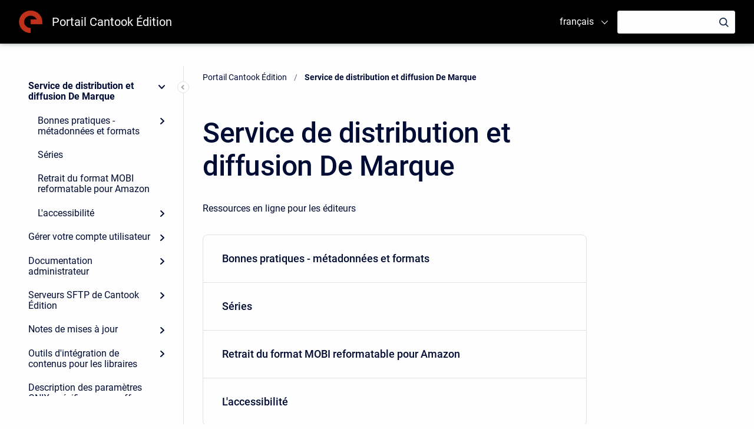

--- FILE ---
content_type: text/html;charset=utf-8
request_url: https://confluence.demarque.com/confluence/cantook-edition/fr/service-de-distribution-et-diffusion-de-marque
body_size: 10886
content:


    


        







            <!doctype html>
<html class="no-js"
      lang="en">

    
    

    <head>
        <meta charset="utf-8"/>
        <meta http-equiv="x-ua-compatible"
              content="ie=edge">
        <meta name="viewport"
              content="width=device-width, initial-scale=1"/>
        <meta name="theme-base-url"
              content="/confluence/cantook-edition/_/AC140007017D7B73588D7D4604DFC0BB/1709219530000">
        <meta id="atlassian-token"
              name="atlassian-token"
              content="995789a8ffcafc3ba06d2b8e7b8b2f0b5a5555eb"/>
        <meta name="atl_token"
              content="995789a8ffcafc3ba06d2b8e7b8b2f0b5a5555eb"/>
        <meta name="ajs-page-id"
              content="68845986"/>
        <meta name="ajs-parent-page-id"
              content="68845793">
        <meta name="ajs-space-key"
              content="PORTAILHUB">
        <meta name="Help Center Version"
              content="1.0" />
                <meta id="confluence-base-url" name="confluence-base-url" content="https://confluence.demarque.com/confluence">
<meta id="ajs-static-resource-url-prefix" name="ajs-static-resource-url-prefix" content="/confluence/s/kkcc67/8804/pkry9k/_">
<meta id="confluence-context-path" name="confluence-context-path" content="/confluence">
<meta id="ajs-enabled-dark-features" name="ajs-enabled-dark-features" content="site-wide.synchrony,site-wide.shared-drafts.disable,clc.quick.create,confluence.view.edit.transition,cql.search.screen,confluence-inline-comments-resolved,frontend.editor.v4,http.session.registrar,nps.survey.inline.dialog,confluence.efi.onboarding.new.templates,frontend.editor.v4.compatibility,atlassian.cdn.static.assets,pdf-preview,previews.sharing,previews.versions,file-annotations,confluence.efi.onboarding.rich.space.content,collaborative-audit-log,confluence.reindex.improvements,previews.conversion-service,editor.ajax.save,read.only.mode,graphql,previews.trigger-all-file-types,attachment.extracted.text.extractor,lucene.caching.filter,confluence.table.resizable,notification.batch,previews.sharing.pushstate,confluence-inline-comments-rich-editor,tc.tacca.dacca,site-wide.synchrony.opt-in,atlassian.webresource.twophase.js.i18n.disabled,confluence.denormalisedpermissions,file-annotations.likes,gatekeeper-ui-v2,v2.content.name.searcher,mobile.supported.version,confluence.editor.tinymce.tables,pulp,confluence-inline-comments,confluence-inline-comments-dangling-comment,quick-reload-inline-comments-flags,confluence.retention.rules">
<meta id="ajs-context-path" name="ajs-context-path" content="/confluence">
<meta id="ajs-base-url" name="ajs-base-url" content="https://confluence.demarque.com/confluence">
<meta id="ajs-user-locale" name="ajs-user-locale" content="fr_FR">


                    <meta name="scrollSearch" content="true"/>
        
                





<style>
                                    #title-text a:first-of-type:not(.sv-ti-done) {
                visibility: hidden;
            }
                                                #breadcrumbs:not(.sv-ti-done) {
                visibility: hidden;
            }
                                                .ia-secondary-container[data-tree-type=page-tree] .ia-secondary-content:not(.sv-ti-done) {
                visibility: hidden;
            }
                                                .ia-secondary-container[data-tree-type=pages]:not(.sv-ti-done) {
                visibility: hidden;
            }
                    </style>

<meta id="sv-space-config" name="sv-space-config" content="  sv-sc-enablePermalinks sv-sc-enableSearch sv-sc-enableSeo sv-sc-enableTranslation sv-sc-isTargetSpace sv-sc-any-isTargetSpace-enableVersionManagement-enableTranslation-enableVariants-enablePermalinks sv-sc-any-isTargetSpace-enableVersionManagement-enableTranslation-enableVariants sv-sc-any-enableVersionManagement-enableTranslation-enablePermalinks sv-sc-any-enableVersionManagement-enableTranslation sv-sc-any-enableVersionManagement-enableTranslation-enableVariants sv-sc-any-enableVersionManagement-enableTranslation-enableVariants-enablePermalinks sv-sc-any " class="  sv-sc-enablePermalinks sv-sc-enableSearch sv-sc-enableSeo sv-sc-enableTranslation sv-sc-isTargetSpace sv-sc-any-isTargetSpace-enableVersionManagement-enableTranslation-enableVariants-enablePermalinks sv-sc-any-isTargetSpace-enableVersionManagement-enableTranslation-enableVariants sv-sc-any-enableVersionManagement-enableTranslation-enablePermalinks sv-sc-any-enableVersionManagement-enableTranslation sv-sc-any-enableVersionManagement-enableTranslation-enableVariants sv-sc-any-enableVersionManagement-enableTranslation-enableVariants-enablePermalinks sv-sc-any "></meta>
<meta id="sv-scroll-page-context" name="sv-scroll-page-context" content="{&quot;product&quot;:{&quot;version&quot;:&quot;4.6.0&quot;,&quot;pluginKey&quot;:&quot;com.k15t.scroll.scroll-platform&quot;},&quot;products&quot;:{&quot;com.k15t.scroll.scroll-translations&quot;:{&quot;version&quot;:&quot;4.6.0&quot;,&quot;pluginKey&quot;:&quot;com.k15t.scroll.scroll-translations&quot;},&quot;com.k15t.scroll.scroll-platform&quot;:{&quot;version&quot;:&quot;4.6.0&quot;,&quot;pluginKey&quot;:&quot;com.k15t.scroll.scroll-platform&quot;},&quot;com.k15t.scroll.scroll-versions&quot;:{&quot;version&quot;:&quot;4.6.0&quot;,&quot;pluginKey&quot;:&quot;com.k15t.scroll.scroll-versions&quot;}},&quot;modules&quot;:{&quot;Publishing&quot;:{&quot;type&quot;:&quot;Publishing&quot;,&quot;isActive&quot;:true,&quot;hasValidLicense&quot;:true,&quot;licenseValidationMessageAsHtml&quot;:&quot;License for Scroll Versions is valid.&quot;,&quot;isEnabledInSpace&quot;:false},&quot;TranslationManagement&quot;:{&quot;type&quot;:&quot;TranslationManagement&quot;,&quot;isActive&quot;:true,&quot;hasValidLicense&quot;:true,&quot;licenseValidationMessageAsHtml&quot;:&quot;License for Scroll Translations is valid.&quot;,&quot;isEnabledInSpace&quot;:true},&quot;WorkflowManagement&quot;:{&quot;type&quot;:&quot;WorkflowManagement&quot;,&quot;isActive&quot;:true,&quot;hasValidLicense&quot;:true,&quot;licenseValidationMessageAsHtml&quot;:&quot;License for Scroll Versions is valid.&quot;,&quot;isEnabledInSpace&quot;:false,&quot;isComalaPluginEnabled&quot;:true,&quot;isComalaIntegrationPluginEnabled&quot;:true},&quot;PermalinkSupport&quot;:{&quot;type&quot;:&quot;PermalinkSupport&quot;,&quot;isActive&quot;:true,&quot;hasValidLicense&quot;:true,&quot;licenseValidationMessageAsHtml&quot;:&quot;License for Scroll Versions is valid.&quot;,&quot;isEnabledInSpace&quot;:true},&quot;TargetSpace&quot;:{&quot;type&quot;:&quot;TargetSpace&quot;,&quot;isActive&quot;:true,&quot;hasValidLicense&quot;:true,&quot;licenseValidationMessageAsHtml&quot;:&quot;&quot;,&quot;isEnabledInSpace&quot;:true},&quot;Seo&quot;:{&quot;type&quot;:&quot;Seo&quot;,&quot;isActive&quot;:true,&quot;hasValidLicense&quot;:true,&quot;licenseValidationMessageAsHtml&quot;:&quot;License for Scroll Versions is valid.&quot;,&quot;isEnabledInSpace&quot;:true},&quot;VariantManagement&quot;:{&quot;type&quot;:&quot;VariantManagement&quot;,&quot;isActive&quot;:true,&quot;hasValidLicense&quot;:true,&quot;licenseValidationMessageAsHtml&quot;:&quot;License for Scroll Versions is valid.&quot;,&quot;isEnabledInSpace&quot;:false},&quot;VersionManagement&quot;:{&quot;type&quot;:&quot;VersionManagement&quot;,&quot;isActive&quot;:true,&quot;hasValidLicense&quot;:true,&quot;licenseValidationMessageAsHtml&quot;:&quot;License for Scroll Versions is valid.&quot;,&quot;isEnabledInSpace&quot;:false}},&quot;confluenceMarketplaceBuildNumber&quot;:18051,&quot;space&quot;:{&quot;config&quot;:{&quot;enableVersionManagement&quot;:false,&quot;enableTranslation&quot;:true,&quot;enableVariants&quot;:false,&quot;isAllVariantVisibleInViewport&quot;:false,&quot;enablePermalinks&quot;:true,&quot;enableSeo&quot;:true,&quot;isTargetSpace&quot;:true,&quot;restrictEditInReaderView&quot;:false,&quot;workflowType&quot;:&quot;NONE&quot;,&quot;hasCorrectComalaSpaceSetup&quot;:false,&quot;enableSearch&quot;:true},&quot;allVersions&quot;:[],&quot;allVariants&quot;:[],&quot;allRemoteSystems&quot;:[],&quot;allLanguages&quot;:[{&quot;key&quot;:&quot;en&quot;,&quot;encodedKey&quot;:&quot;en&quot;,&quot;displayName&quot;:&quot;anglais&quot;,&quot;isOriginal&quot;:false},{&quot;key&quot;:&quot;es&quot;,&quot;encodedKey&quot;:&quot;es&quot;,&quot;displayName&quot;:&quot;espagnol&quot;,&quot;isOriginal&quot;:false},{&quot;key&quot;:&quot;fr&quot;,&quot;encodedKey&quot;:&quot;fr&quot;,&quot;displayName&quot;:&quot;français&quot;,&quot;isOriginal&quot;:true}],&quot;isScrollVersionsEnabled&quot;:true,&quot;theme&quot;:{&quot;selectedTheme&quot;:&quot;com.atlassian.confluence.themes.default:theme-default&quot;,&quot;isDerived&quot;:true,&quot;isThemeCompatible&quot;:true,&quot;pageTitleSelector&quot;:&quot;#title-text a:first-of-type&quot;,&quot;pageKeySelector&quot;:&quot;#title-text&quot;,&quot;contentManagementToolbarSelector&quot;:&quot;.theme-default #custom-content-header, .theme-default #main-header&quot;,&quot;breadcrumbsSelector&quot;:&quot;#breadcrumbs&quot;,&quot;breadcrumbsFilter&quot;:&quot;&gt; li:has(a[href*=\&quot;collector\&quot;]) ~ li&quot;,&quot;breadcrumbsTypeFilter&quot;:&quot;space&quot;,&quot;pageTreeContainerSelector&quot;:&quot;.ia-secondary-container[data-tree-type=page-tree] .ia-secondary-content&quot;,&quot;pageTreeContainerTemplate&quot;:&quot;Scroll.Versions.Templates.ThemeIntegration.ConfluenceDefault.defaultThemeIntegration&quot;,&quot;pageTreeChildrenTemplate&quot;:&quot;Scroll.Versions.Templates.ThemeIntegration.ConfluenceDefault.childrenDefaultTheme&quot;,&quot;pageTreeChildrenContainerSelector&quot;:&quot;.sv-pt-children.plugin_pagetree_children_list&quot;,&quot;pageTreeChildrenToggleClassesToToggle&quot;:&quot;icon-section-opened icon-section-closed&quot;,&quot;customJavaScript&quot;:&quot;Scroll.Versions.ThemeIntegration.ConfluenceDefault.postProcess&quot;,&quot;customCssSelectorsToHide&quot;:&quot;.ia-secondary-container[data-tree-type=pages]&quot;,&quot;svContentFooterSelector&quot;:&quot;append: #main&quot;,&quot;svContentHeaderSelector&quot;:&quot;before: #main-header&quot;,&quot;svNavigationSelector&quot;:&quot;after: .acs-nav-wrapper&quot;,&quot;svBylineSelector&quot;:&quot;append: .page-metadata&quot;},&quot;isRestrictEditInReaderView&quot;:false,&quot;isRemotePublishingToSameSystemAllowed&quot;:false,&quot;isTargetSpace&quot;:true,&quot;messages&quot;:[],&quot;homePage&quot;:{&quot;pageId&quot;:68845793,&quot;scrollPageId&quot;:&quot;AC140007017933A6E46970CE7BBEB463&quot;,&quot;scrollPageTitle&quot;:&quot;Cantook Édition&quot;},&quot;isUnrecommendedFeatureRestrictEditInReaderViewEnabled&quot;:false,&quot;isUnrecommendedFeaturePublishToSameEnabled&quot;:false},&quot;editor&quot;:{&quot;useDraft&quot;:false},&quot;user&quot;:{&quot;workingVersion&quot;:{&quot;id&quot;:&quot;current&quot;,&quot;name&quot;:&quot;Currently Published&quot;,&quot;archived&quot;:false,&quot;color&quot;:&quot;#999999&quot;,&quot;runtimeAccessible&quot;:true,&quot;versionId&quot;:&quot;current&quot;,&quot;releaseDateAsString&quot;:&quot;&quot;,&quot;isArchived&quot;:false,&quot;isEditableVersion&quot;:true},&quot;hasEditRestrictionForVersion&quot;:true,&quot;currentVariant&quot;:{&quot;id&quot;:&quot;all&quot;,&quot;name&quot;:&quot;all&quot;,&quot;description&quot;:&quot;&quot;,&quot;isPublic&quot;:false,&quot;isDefault&quot;:false,&quot;conditions&quot;:[]},&quot;currentLanguage&quot;:{&quot;key&quot;:&quot;fr&quot;,&quot;encodedKey&quot;:&quot;fr&quot;,&quot;displayName&quot;:&quot;français&quot;,&quot;isOriginal&quot;:true},&quot;permissions&quot;:{&quot;View&quot;:true,&quot;Contribute&quot;:false,&quot;Review&quot;:false,&quot;ManageContent&quot;:false,&quot;AdministerSpace&quot;:false,&quot;Translate&quot;:false},&quot;settings&quot;:{&quot;isShowTopLevelPages&quot;:false,&quot;isShowUnavailablePages&quot;:true,&quot;isHighlightIncludes&quot;:true,&quot;isHighlightConditionalContent&quot;:true,&quot;isShowArchivedVersions&quot;:false,&quot;isDisplayPageInfoPanel&quot;:true,&quot;isDisplayDefaultLanguageContent&quot;:false,&quot;isReadOnlyView&quot;:false,&quot;isRememberTreeState&quot;:true}},&quot;page&quot;:{&quot;isAvailable&quot;:true,&quot;isMasterPage&quot;:true,&quot;variants&quot;:{&quot;availableInVariants&quot;:[],&quot;isAvailableInCurrentVariant&quot;:true},&quot;isFallbackChange&quot;:false,&quot;targetVersion&quot;:{&quot;id&quot;:&quot;current&quot;,&quot;name&quot;:&quot;Currently Published&quot;,&quot;archived&quot;:false,&quot;color&quot;:&quot;#999999&quot;,&quot;runtimeAccessible&quot;:true,&quot;versionId&quot;:&quot;current&quot;,&quot;releaseDateAsString&quot;:&quot;&quot;,&quot;isArchived&quot;:false,&quot;isEditableVersion&quot;:false},&quot;scrollPageTitle&quot;:&quot;Service de distribution et diffusion De Marque&quot;,&quot;workflowStateId&quot;:&quot;&quot;,&quot;scrollPageKeyUrl&quot;:&quot;&quot;,&quot;isNonMatchingVersion&quot;:true,&quot;childrenCount&quot;:4,&quot;isHomePage&quot;:false,&quot;isUnresolvedChange&quot;:false,&quot;availableChildrenCount&quot;:4,&quot;changeType&quot;:&quot;&quot;,&quot;isKeepUnversioned&quot;:false,&quot;scrollBreadcrumbs&quot;:[{&quot;type&quot;:&quot;space&quot;,&quot;target&quot;:&quot;/dashboard.action&quot;,&quot;cssClass&quot;:&quot;&quot;},{&quot;type&quot;:&quot;space&quot;,&quot;displayTitle&quot;:&quot;Portail Cantook Édition&quot;,&quot;target&quot;:&quot;/pages/viewpage.action?pageId=68845793&quot;,&quot;cssClass&quot;:&quot;&quot;},{&quot;type&quot;:&quot;page&quot;,&quot;displayTitle&quot;:&quot;Cantook Édition&quot;,&quot;target&quot;:&quot;/pages/viewpage.action?pageId=68845793&quot;,&quot;cssClass&quot;:&quot;&quot;,&quot;scrollPageId&quot;:&quot;AC140007017933A6E46970CE7BBEB463&quot;}],&quot;pageId&quot;:68845986,&quot;scrollPageKey&quot;:&quot;&quot;,&quot;translationStatus&quot;:&quot;translated&quot;,&quot;isUnversionedPage&quot;:true,&quot;isLastVersion&quot;:false,&quot;isAddedInCurrentVersion&quot;:true,&quot;workflowState&quot;:&quot;&quot;,&quot;permalink&quot;:&quot;Distribution Service&quot;,&quot;scrollPageId&quot;:&quot;AC14000701744607F05AABC212A5085D&quot;,&quot;isChange&quot;:false,&quot;masterPageId&quot;:68845986}}"></meta>
<script>
    (function() {
        'use strict';
        var pageContext = document.getElementById('sv-scroll-page-context').getAttribute("content");
        if (pageContext) {
            var scrollContext = JSON.parse(pageContext);
            if (window.Scroll) {
                if (window.Scroll.Versions) {
                    window.Scroll.Versions.Context = scrollContext;
                } else {
                    window.Scroll.Versions = { Context: scrollContext };
                }
            } else {
                window.Scroll = { Versions: { Context: scrollContext } };
            }
        }
    })();
</script>
<meta id="sv-active-indicator" name="sv-active-indicator" content="" class="sv-platform-active"></meta>


                
                
        

                
        
        
        
        
        
        
        
        
        
        
        <script>
window.WRM=window.WRM||{};window.WRM._unparsedData=window.WRM._unparsedData||{};window.WRM._unparsedErrors=window.WRM._unparsedErrors||{};
WRM._unparsedData["com.atlassian.applinks.applinks-plugin:applinks-common-exported.entity-types"]="{\u0022singular\u0022:{\u0022refapp.charlie\u0022:\u0022Charlie\u0022,\u0022fecru.project\u0022:\u0022Projet Crucible\u0022,\u0022fecru.repository\u0022:\u0022D\u00e9p\u00f4t FishEye\u0022,\u0022stash.project\u0022:\u0022Projet Stash\u0022,\u0022generic.entity\u0022:\u0022Projet g\u00e9n\u00e9rique\u0022,\u0022confluence.space\u0022:\u0022Espace Confluence\u0022,\u0022bamboo.project\u0022:\u0022Projet Bamboo\u0022,\u0022jira.project\u0022:\u0022Projet Jira\u0022},\u0022plural\u0022:{\u0022refapp.charlie\u0022:\u0022Charlies\u0022,\u0022fecru.project\u0022:\u0022Projets Crucible\u0022,\u0022fecru.repository\u0022:\u0022D\u00e9p\u00f4ts FishEye\u0022,\u0022stash.project\u0022:\u0022Projets Stash\u0022,\u0022generic.entity\u0022:\u0022Projets g\u00e9n\u00e9riques\u0022,\u0022confluence.space\u0022:\u0022Espaces Confluence\u0022,\u0022bamboo.project\u0022:\u0022Projets Bamboo\u0022,\u0022jira.project\u0022:\u0022Projets Jira\u0022}}";
WRM._unparsedData["com.atlassian.plugins.atlassian-plugins-webresource-plugin:context-path.context-path"]="\u0022/confluence\u0022";
WRM._unparsedData["com.atlassian.applinks.applinks-plugin:applinks-common-exported.authentication-types"]="{\u0022com.atlassian.applinks.api.auth.types.BasicAuthenticationProvider\u0022:\u0022Acc\u00e8s de base\u0022,\u0022com.atlassian.applinks.api.auth.types.TrustedAppsAuthenticationProvider\u0022:\u0022Applications fiables\u0022,\u0022com.atlassian.applinks.api.auth.types.CorsAuthenticationProvider\u0022:\u0022CORS\u0022,\u0022com.atlassian.applinks.api.auth.types.OAuthAuthenticationProvider\u0022:\u0022OAuth\u0022,\u0022com.atlassian.applinks.api.auth.types.TwoLeggedOAuthAuthenticationProvider\u0022:\u0022OAuth\u0022,\u0022com.atlassian.applinks.api.auth.types.TwoLeggedOAuthWithImpersonationAuthenticationProvider\u0022:\u0022OAuth\u0022}";
WRM._unparsedData["com.atlassian.applinks.applinks-plugin:applinks-common-exported.applinks-types"]="{\u0022crowd\u0022:\u0022Crowd\u0022,\u0022confluence\u0022:\u0022Confluence\u0022,\u0022fecru\u0022:\u0022FishEye / Crucible\u0022,\u0022stash\u0022:\u0022Stash\u0022,\u0022jira\u0022:\u0022Jira\u0022,\u0022refapp\u0022:\u0022Application de r\u00e9f\u00e9rence\u0022,\u0022bamboo\u0022:\u0022Bamboo\u0022,\u0022generic\u0022:\u0022Application g\u00e9n\u00e9rique\u0022}";
WRM._unparsedData["com.atlassian.applinks.applinks-plugin:applinks-common-exported.applinks-help-paths"]="{\u0022entries\u0022:{\u0022applinks.docs.root\u0022:\u0022https://confluence.atlassian.com/display/APPLINKS-082/\u0022,\u0022applinks.docs.diagnostics.troubleshoot.sslunmatched\u0022:\u0022SSL+and+application+link+troubleshooting+guide\u0022,\u0022applinks.docs.diagnostics.troubleshoot.oauthsignatureinvalid\u0022:\u0022OAuth+troubleshooting+guide\u0022,\u0022applinks.docs.diagnostics.troubleshoot.oauthtimestamprefused\u0022:\u0022OAuth+troubleshooting+guide\u0022,\u0022applinks.docs.delete.entity.link\u0022:\u0022Create+links+between+projects\u0022,\u0022applinks.docs.adding.application.link\u0022:\u0022Link+Atlassian+applications+to+work+together\u0022,\u0022applinks.docs.administration.guide\u0022:\u0022Application+Links+Documentation\u0022,\u0022applinks.docs.oauth.security\u0022:\u0022OAuth+security+for+application+links\u0022,\u0022applinks.docs.troubleshoot.application.links\u0022:\u0022Troubleshoot+application+links\u0022,\u0022applinks.docs.diagnostics.troubleshoot.unknownerror\u0022:\u0022Network+and+connectivity+troubleshooting+guide\u0022,\u0022applinks.docs.configuring.auth.trusted.apps\u0022:\u0022Configuring+Trusted+Applications+authentication+for+an+application+link\u0022,\u0022applinks.docs.diagnostics.troubleshoot.authlevelunsupported\u0022:\u0022OAuth+troubleshooting+guide\u0022,\u0022applinks.docs.diagnostics.troubleshoot.ssluntrusted\u0022:\u0022SSL+and+application+link+troubleshooting+guide\u0022,\u0022applinks.docs.diagnostics.troubleshoot.unknownhost\u0022:\u0022Network+and+connectivity+troubleshooting+guide\u0022,\u0022applinks.docs.delete.application.link\u0022:\u0022Link+Atlassian+applications+to+work+together\u0022,\u0022applinks.docs.adding.project.link\u0022:\u0022Configuring+Project+links+across+Applications\u0022,\u0022applinks.docs.link.applications\u0022:\u0022Link+Atlassian+applications+to+work+together\u0022,\u0022applinks.docs.diagnostics.troubleshoot.oauthproblem\u0022:\u0022OAuth+troubleshooting+guide\u0022,\u0022applinks.docs.diagnostics.troubleshoot.migration\u0022:\u0022Update+application+links+to+use+OAuth\u0022,\u0022applinks.docs.relocate.application.link\u0022:\u0022Link+Atlassian+applications+to+work+together\u0022,\u0022applinks.docs.administering.entity.links\u0022:\u0022Create+links+between+projects\u0022,\u0022applinks.docs.upgrade.application.link\u0022:\u0022OAuth+security+for+application+links\u0022,\u0022applinks.docs.diagnostics.troubleshoot.connectionrefused\u0022:\u0022Network+and+connectivity+troubleshooting+guide\u0022,\u0022applinks.docs.configuring.auth.oauth\u0022:\u0022OAuth+security+for+application+links\u0022,\u0022applinks.docs.insufficient.remote.permission\u0022:\u0022OAuth+security+for+application+links\u0022,\u0022applinks.docs.configuring.application.link.auth\u0022:\u0022OAuth+security+for+application+links\u0022,\u0022applinks.docs.diagnostics\u0022:\u0022Application+links+diagnostics\u0022,\u0022applinks.docs.configured.authentication.types\u0022:\u0022OAuth+security+for+application+links\u0022,\u0022applinks.docs.adding.entity.link\u0022:\u0022Create+links+between+projects\u0022,\u0022applinks.docs.diagnostics.troubleshoot.unexpectedresponse\u0022:\u0022Network+and+connectivity+troubleshooting+guide\u0022,\u0022applinks.docs.configuring.auth.basic\u0022:\u0022Configuring+Basic+HTTP+Authentication+for+an+Application+Link\u0022,\u0022applinks.docs.diagnostics.troubleshoot.authlevelmismatch\u0022:\u0022OAuth+troubleshooting+guide\u0022}}";
WRM._unparsedData["com.atlassian.confluence.plugins.confluence-feature-discovery-plugin:confluence-feature-discovery-plugin-resources.test-mode"]="false";
if(window.WRM._dataArrived)window.WRM._dataArrived();</script>
<script src="/confluence/s/6ca46a083b07d571590ccdc8eadf381b-CDN/kkcc67/8804/pkry9k/f49f051b779c0d6c2d7c5caec2156b20/_/download/contextbatch/js/_super/batch.js?locale=fr-FR" data-wrm-key="_super" data-wrm-batch-type="context" data-initially-rendered></script>
<script src="/confluence/s/53c9a67260bd54817e64b5690efe5289-CDN/kkcc67/8804/pkry9k/62684af1acca577ccbe40ab0d8500ebe/_/download/contextbatch/js/viewcontent,-_super/batch.js?highlightactions=true&amp;locale=fr-FR" data-wrm-key="viewcontent,-_super" data-wrm-batch-type="context" data-initially-rendered></script>
<script src="/confluence/s/d41d8cd98f00b204e9800998ecf8427e-CDN/kkcc67/8804/pkry9k/17.19.6/_/download/batch/confluence.extra.jira:amd-support/confluence.extra.jira:amd-support.js" data-wrm-key="confluence.extra.jira:amd-support" data-wrm-batch-type="resource" data-initially-rendered></script>
<script src="/confluence/s/d41d8cd98f00b204e9800998ecf8427e-CDN/kkcc67/8804/pkry9k/8.2.2/_/download/batch/com.atlassian.applinks.applinks-plugin:lodash-amd/com.atlassian.applinks.applinks-plugin:lodash-amd.js" data-wrm-key="com.atlassian.applinks.applinks-plugin:lodash-amd" data-wrm-batch-type="resource" data-initially-rendered></script>
<script src="/confluence/s/d41d8cd98f00b204e9800998ecf8427e-CDN/kkcc67/8804/pkry9k/8.2.2/_/download/batch/com.atlassian.applinks.applinks-plugin:applinks-lib/com.atlassian.applinks.applinks-plugin:applinks-lib.js" data-wrm-key="com.atlassian.applinks.applinks-plugin:applinks-lib" data-wrm-batch-type="resource" data-initially-rendered></script>
<script src="/confluence/s/e5cb4af53de012c6cda7420cf7d7f066-CDN/kkcc67/8804/pkry9k/8.2.2/_/download/batch/com.atlassian.applinks.applinks-plugin:applinks-common-exported/com.atlassian.applinks.applinks-plugin:applinks-common-exported.js?locale=fr-FR" data-wrm-key="com.atlassian.applinks.applinks-plugin:applinks-common-exported" data-wrm-batch-type="resource" data-initially-rendered></script>
<script src="/confluence/s/e5cb4af53de012c6cda7420cf7d7f066-CDN/kkcc67/8804/pkry9k/9.2.2/_/download/batch/com.atlassian.auiplugin:split_aui.core/com.atlassian.auiplugin:split_aui.core.js?locale=fr-FR" data-wrm-key="com.atlassian.auiplugin:split_aui.core" data-wrm-batch-type="resource" data-initially-rendered></script>
<script src="/confluence/s/e5cb4af53de012c6cda7420cf7d7f066-CDN/kkcc67/8804/pkry9k/8.2.2/_/download/batch/com.atlassian.applinks.applinks-plugin:applinks-util-js/com.atlassian.applinks.applinks-plugin:applinks-util-js.js?locale=fr-FR" data-wrm-key="com.atlassian.applinks.applinks-plugin:applinks-util-js" data-wrm-batch-type="resource" data-initially-rendered></script>
<script src="/confluence/s/e5cb4af53de012c6cda7420cf7d7f066-CDN/kkcc67/8804/pkry9k/8.2.2/_/download/batch/com.atlassian.applinks.applinks-plugin:feature-oauth-dance/com.atlassian.applinks.applinks-plugin:feature-oauth-dance.js?locale=fr-FR" data-wrm-key="com.atlassian.applinks.applinks-plugin:feature-oauth-dance" data-wrm-batch-type="resource" data-initially-rendered></script>
<script src="/confluence/s/d41d8cd98f00b204e9800998ecf8427e-CDN/kkcc67/8804/pkry9k/8.2.2/_/download/batch/com.atlassian.applinks.applinks-plugin:applinks-oauth-ui/com.atlassian.applinks.applinks-plugin:applinks-oauth-ui.js" data-wrm-key="com.atlassian.applinks.applinks-plugin:applinks-oauth-ui" data-wrm-batch-type="resource" data-initially-rendered></script>
<script src="/confluence/s/e5cb4af53de012c6cda7420cf7d7f066-CDN/kkcc67/8804/pkry9k/17.19.6/_/download/batch/confluence.extra.jira:common/confluence.extra.jira:common.js?locale=fr-FR" data-wrm-key="confluence.extra.jira:common" data-wrm-batch-type="resource" data-initially-rendered></script>
<script src="/confluence/s/d41d8cd98f00b204e9800998ecf8427e-CDN/kkcc67/8804/pkry9k/17.19.6/_/download/batch/confluence.extra.jira:jira-issues-view-mode-async-resource/confluence.extra.jira:jira-issues-view-mode-async-resource.js" data-wrm-key="confluence.extra.jira:jira-issues-view-mode-async-resource" data-wrm-batch-type="resource" data-initially-rendered></script>
<script src="/confluence/s/e5cb4af53de012c6cda7420cf7d7f066-CDN/kkcc67/8804/pkry9k/9.2.2/_/download/batch/com.atlassian.auiplugin:split_aui.page.iconography/com.atlassian.auiplugin:split_aui.page.iconography.js?locale=fr-FR" data-wrm-key="com.atlassian.auiplugin:split_aui.page.iconography" data-wrm-batch-type="resource" data-initially-rendered></script>
<script src="/confluence/s/e5cb4af53de012c6cda7420cf7d7f066-CDN/kkcc67/8804/pkry9k/17.19.6/_/download/batch/confluence.extra.jira:jira-issues-view-mode-resources/confluence.extra.jira:jira-issues-view-mode-resources.js?locale=fr-FR" data-wrm-key="confluence.extra.jira:jira-issues-view-mode-resources" data-wrm-batch-type="resource" data-initially-rendered></script>
<script src="/confluence/s/e5cb4af53de012c6cda7420cf7d7f066-CDN/kkcc67/8804/pkry9k/17.19.6/_/download/batch/confluence.extra.jira:web-resources/confluence.extra.jira:web-resources.js?locale=fr-FR" data-wrm-key="confluence.extra.jira:web-resources" data-wrm-batch-type="resource" data-initially-rendered></script>
<script src="/confluence/s/d41d8cd98f00b204e9800998ecf8427e-CDN/kkcc67/8804/pkry9k/17.19.12/_/download/batch/com.atlassian.confluence.plugins.confluence-previews:mediaviewer-core/com.atlassian.confluence.plugins.confluence-previews:mediaviewer-core.js" data-wrm-key="com.atlassian.confluence.plugins.confluence-previews:mediaviewer-core" data-wrm-batch-type="resource" data-initially-rendered></script>
<script src="/confluence/s/e5cb4af53de012c6cda7420cf7d7f066-CDN/kkcc67/8804/pkry9k/7.19.18/_/download/batch/com.atlassian.confluence.plugins.confluence-frontend:split_vendors~moment/com.atlassian.confluence.plugins.confluence-frontend:split_vendors~moment.js?locale=fr-FR" data-wrm-key="com.atlassian.confluence.plugins.confluence-frontend:split_vendors~moment" data-wrm-batch-type="resource" data-initially-rendered></script>
<script src="/confluence/s/e5cb4af53de012c6cda7420cf7d7f066-CDN/kkcc67/8804/pkry9k/7.19.18/_/download/batch/com.atlassian.confluence.plugins.confluence-frontend:split_moment/com.atlassian.confluence.plugins.confluence-frontend:split_moment.js?locale=fr-FR" data-wrm-key="com.atlassian.confluence.plugins.confluence-frontend:split_moment" data-wrm-batch-type="resource" data-initially-rendered></script>
<script src="/confluence/s/e5cb4af53de012c6cda7420cf7d7f066-CDN/kkcc67/8804/pkry9k/1.0/_/download/batch/confluence.web.resources:date-time-formatting/confluence.web.resources:date-time-formatting.js?locale=fr-FR" data-wrm-key="confluence.web.resources:date-time-formatting" data-wrm-batch-type="resource" data-initially-rendered></script>
<script src="/confluence/s/e5cb4af53de012c6cda7420cf7d7f066-CDN/kkcc67/8804/pkry9k/17.19.12/_/download/batch/com.atlassian.confluence.plugins.confluence-previews:confluence-previews-js/com.atlassian.confluence.plugins.confluence-previews:confluence-previews-js.js?locale=fr-FR" data-wrm-key="com.atlassian.confluence.plugins.confluence-previews:confluence-previews-js" data-wrm-batch-type="resource" data-initially-rendered></script>
<script src="/confluence/s/e5cb4af53de012c6cda7420cf7d7f066-CDN/kkcc67/8804/pkry9k/9.2.2/_/download/batch/com.atlassian.auiplugin:split_aui.splitchunk.vendors--c7d6d1dc80/com.atlassian.auiplugin:split_aui.splitchunk.vendors--c7d6d1dc80.js?locale=fr-FR" data-wrm-key="com.atlassian.auiplugin:split_aui.splitchunk.vendors--c7d6d1dc80" data-wrm-batch-type="resource" data-initially-rendered></script>
<script src="/confluence/s/e5cb4af53de012c6cda7420cf7d7f066-CDN/kkcc67/8804/pkry9k/9.2.2/_/download/batch/com.atlassian.auiplugin:split_jquery.ui.position/com.atlassian.auiplugin:split_jquery.ui.position.js?locale=fr-FR" data-wrm-key="com.atlassian.auiplugin:split_jquery.ui.position" data-wrm-batch-type="resource" data-initially-rendered></script>
<script src="/confluence/s/e5cb4af53de012c6cda7420cf7d7f066-CDN/kkcc67/8804/pkry9k/9.2.2/_/download/batch/com.atlassian.auiplugin:split_aui.splitchunk.vendors--825acd7236/com.atlassian.auiplugin:split_aui.splitchunk.vendors--825acd7236.js?locale=fr-FR" data-wrm-key="com.atlassian.auiplugin:split_aui.splitchunk.vendors--825acd7236" data-wrm-batch-type="resource" data-initially-rendered></script>
<script src="/confluence/s/e5cb4af53de012c6cda7420cf7d7f066-CDN/kkcc67/8804/pkry9k/9.2.2/_/download/batch/com.atlassian.auiplugin:split_jquery.ui.droppable/com.atlassian.auiplugin:split_jquery.ui.droppable.js?locale=fr-FR" data-wrm-key="com.atlassian.auiplugin:split_jquery.ui.droppable" data-wrm-batch-type="resource" data-initially-rendered></script>
<script src="/confluence/s/e5cb4af53de012c6cda7420cf7d7f066-CDN/kkcc67/8804/pkry9k/9.2.2/_/download/batch/com.atlassian.auiplugin:split_aui.splitchunk.vendors--85718a7eef/com.atlassian.auiplugin:split_aui.splitchunk.vendors--85718a7eef.js?locale=fr-FR" data-wrm-key="com.atlassian.auiplugin:split_aui.splitchunk.vendors--85718a7eef" data-wrm-batch-type="resource" data-initially-rendered></script>
<script src="/confluence/s/e5cb4af53de012c6cda7420cf7d7f066-CDN/kkcc67/8804/pkry9k/9.2.2/_/download/batch/com.atlassian.auiplugin:split_jquery.ui.resizable/com.atlassian.auiplugin:split_jquery.ui.resizable.js?locale=fr-FR" data-wrm-key="com.atlassian.auiplugin:split_jquery.ui.resizable" data-wrm-batch-type="resource" data-initially-rendered></script>
<script src="/confluence/s/e5cb4af53de012c6cda7420cf7d7f066-CDN/kkcc67/8804/pkry9k/9.2.2/_/download/batch/com.atlassian.auiplugin:split_aui.splitchunk.vendors--7c76061134/com.atlassian.auiplugin:split_aui.splitchunk.vendors--7c76061134.js?locale=fr-FR" data-wrm-key="com.atlassian.auiplugin:split_aui.splitchunk.vendors--7c76061134" data-wrm-batch-type="resource" data-initially-rendered></script>
<script src="/confluence/s/e5cb4af53de012c6cda7420cf7d7f066-CDN/kkcc67/8804/pkry9k/9.2.2/_/download/batch/com.atlassian.auiplugin:split_jquery.ui.selectable/com.atlassian.auiplugin:split_jquery.ui.selectable.js?locale=fr-FR" data-wrm-key="com.atlassian.auiplugin:split_jquery.ui.selectable" data-wrm-batch-type="resource" data-initially-rendered></script>
<script src="/confluence/s/c42514865e1a16187be4aa2fec455b65-CDN/kkcc67/8804/pkry9k/17.19.12/_/download/batch/com.atlassian.confluence.plugins.confluence-previews:annotation-plugin/com.atlassian.confluence.plugins.confluence-previews:annotation-plugin.js?locale=fr-FR" data-wrm-key="com.atlassian.confluence.plugins.confluence-previews:annotation-plugin" data-wrm-batch-type="resource" data-initially-rendered></script>
<script src="/confluence/s/d41d8cd98f00b204e9800998ecf8427e-CDN/kkcc67/8804/pkry9k/17.19.12/_/download/batch/com.atlassian.confluence.plugins.confluence-previews:minimode-plugin/com.atlassian.confluence.plugins.confluence-previews:minimode-plugin.js" data-wrm-key="com.atlassian.confluence.plugins.confluence-previews:minimode-plugin" data-wrm-batch-type="resource" data-initially-rendered></script>
<script src="/confluence/s/d41d8cd98f00b204e9800998ecf8427e-CDN/kkcc67/8804/pkry9k/7.19.18/_/download/batch/com.atlassian.confluence.plugins.drag-and-drop:plupload/com.atlassian.confluence.plugins.drag-and-drop:plupload.js" data-wrm-key="com.atlassian.confluence.plugins.drag-and-drop:plupload" data-wrm-batch-type="resource" data-initially-rendered></script>
<script src="/confluence/s/c42514865e1a16187be4aa2fec455b65-CDN/kkcc67/8804/pkry9k/17.19.12/_/download/batch/com.atlassian.confluence.plugins.confluence-previews:upload-plugin/com.atlassian.confluence.plugins.confluence-previews:upload-plugin.js?locale=fr-FR" data-wrm-key="com.atlassian.confluence.plugins.confluence-previews:upload-plugin" data-wrm-batch-type="resource" data-initially-rendered></script>
<script src="/confluence/s/c42514865e1a16187be4aa2fec455b65-CDN/kkcc67/8804/pkry9k/17.19.12/_/download/batch/com.atlassian.confluence.plugins.confluence-previews:version-navigation-plugin/com.atlassian.confluence.plugins.confluence-previews:version-navigation-plugin.js?locale=fr-FR" data-wrm-key="com.atlassian.confluence.plugins.confluence-previews:version-navigation-plugin" data-wrm-batch-type="resource" data-initially-rendered></script>
<script src="/confluence/s/e5cb4af53de012c6cda7420cf7d7f066-CDN/kkcc67/8804/pkry9k/17.19.12/_/download/batch/com.atlassian.confluence.plugins.confluence-previews:permalink-plugin/com.atlassian.confluence.plugins.confluence-previews:permalink-plugin.js?locale=fr-FR" data-wrm-key="com.atlassian.confluence.plugins.confluence-previews:permalink-plugin" data-wrm-batch-type="resource" data-initially-rendered></script>
<script src="/confluence/s/c42514865e1a16187be4aa2fec455b65-CDN/kkcc67/8804/pkry9k/17.19.12/_/download/batch/com.atlassian.confluence.plugins.confluence-previews:feature-discovery-plugin/com.atlassian.confluence.plugins.confluence-previews:feature-discovery-plugin.js?locale=fr-FR" data-wrm-key="com.atlassian.confluence.plugins.confluence-previews:feature-discovery-plugin" data-wrm-batch-type="resource" data-initially-rendered></script>
<script src="/confluence/s/e5cb4af53de012c6cda7420cf7d7f066-CDN/kkcc67/8804/pkry9k/17.19.13/_/download/batch/com.atlassian.confluence.plugins.share-page:share-dialog-service/com.atlassian.confluence.plugins.share-page:share-dialog-service.js?locale=fr-FR" data-wrm-key="com.atlassian.confluence.plugins.share-page:share-dialog-service" data-wrm-batch-type="resource" data-initially-rendered></script>
<script src="/confluence/s/c42514865e1a16187be4aa2fec455b65-CDN/kkcc67/8804/pkry9k/17.19.12/_/download/batch/com.atlassian.confluence.plugins.confluence-previews:share-plugin/com.atlassian.confluence.plugins.confluence-previews:share-plugin.js?locale=fr-FR" data-wrm-key="com.atlassian.confluence.plugins.confluence-previews:share-plugin" data-wrm-batch-type="resource" data-initially-rendered></script>
<script src="/confluence/s/d41d8cd98f00b204e9800998ecf8427e-CDN/kkcc67/8804/pkry9k/2.22.6/_/download/batch/com.k15t.scroll.scroll-viewport:resource-editor-resource-omitter/com.k15t.scroll.scroll-viewport:resource-editor-resource-omitter.js" data-wrm-key="com.k15t.scroll.scroll-viewport:resource-editor-resource-omitter" data-wrm-batch-type="resource" data-initially-rendered></script>
<script src="/confluence/s/d41d8cd98f00b204e9800998ecf8427e-CDN/kkcc67/8804/pkry9k/2.22.6/_/download/batch/com.k15t.scroll.scroll-viewport:resource-quick-reload-manager-disabler/com.k15t.scroll.scroll-viewport:resource-quick-reload-manager-disabler.js" data-wrm-key="com.k15t.scroll.scroll-viewport:resource-quick-reload-manager-disabler" data-wrm-batch-type="resource" data-initially-rendered></script>
 
                        <link rel="shortcut icon"
              href="https://confluence.demarque.com/confluence/download/attachments/67405606/PORTAILHUB?version=1&amp;amp;modificationDate=1638453664000&amp;amp;api=v2">

        <script>
            var hasCookieNotice = false;
            var usesCookieOptInStrategy = true;
            var cookieRelatedFeatures = [];

            function hasSiteViewerGivenConsentForTracking() {
                try {
                    return document.cookie.indexOf('shc-cookies=enabled') > -1;
                } catch (e) {
                    return false;
                }
            }

            function hasSiteViewerRefusedConsentForTracking() {
                try {
                    return document.cookie.indexOf('shc-cookies=disabled') > -1;
                } catch (e) {
                    return false;
                }
            }

            function areCookiesEnabled() {
                // Customer did not activate cookie notice, so we can track the site viewer.
                if (!hasCookieNotice) {
                    return true;
                }

                // Customer did activate cookie notice, but has chosen the opt in strategy.
                if (usesCookieOptInStrategy) {
                    // If the site viewer gave consent, we can enable tracking.
                    if (hasSiteViewerGivenConsentForTracking()) {
                        return true;
                    }
                } else {
                    // Customer has chosen the opt out flow, so we have to ask for consent.
                    if (!hasSiteViewerRefusedConsentForTracking()) {
                        return true;
                    }
                }

                return false;
            }

            var registerCookieRelatedFeature = function (featureFunction) {

                                                                
                if (typeof featureFunction === 'function') {
                    cookieRelatedFeatures.push(featureFunction);
                }
            }

            var initializeCookieRelatedFeatures = function () {

                                                
                if (!areCookiesEnabled()) {
                    return;
                }
                window.scrollHelpCenter.areCookiesEnabled = true;
                for (const cookieRelatedFeature of cookieRelatedFeatures) {
                    try {
                        cookieRelatedFeature();
                    } catch (e) {
                        console.error(e);
                    }
                }
            }

            var contextPath = '/confluence';

            window.scrollHelpCenter = {
                currentPage: {
                    confluenceLink: "/confluence/pages/viewpage.action?pageId=68845986"
                },
                excludePageLabels: ["scroll-help-center-exclude-page", "scroll-help-center-sitemap", "scroll-help-center-sitemap-index"],
                hasCookieNotice: false,
                areCookiesEnabled: areCookiesEnabled(),
                registerCookieRelatedFeature: registerCookieRelatedFeature,
                initializeCookieRelatedFeatures: initializeCookieRelatedFeatures,
                isLoggedInUser: false,
                isPortal: false,
                viewportLink: "/confluence/cantook-edition",
            isInAppHelp: false            }
        </script>
                    


            
        
        <script>
window.WRM=window.WRM||{};window.WRM._unparsedData=window.WRM._unparsedData||{};window.WRM._unparsedErrors=window.WRM._unparsedErrors||{};
WRM._unparsedData["com.atlassian.applinks.applinks-plugin:applinks-common-exported.entity-types"]="{\u0022singular\u0022:{\u0022refapp.charlie\u0022:\u0022Charlie\u0022,\u0022fecru.project\u0022:\u0022Projet Crucible\u0022,\u0022fecru.repository\u0022:\u0022D\u00e9p\u00f4t FishEye\u0022,\u0022stash.project\u0022:\u0022Projet Stash\u0022,\u0022generic.entity\u0022:\u0022Projet g\u00e9n\u00e9rique\u0022,\u0022confluence.space\u0022:\u0022Espace Confluence\u0022,\u0022bamboo.project\u0022:\u0022Projet Bamboo\u0022,\u0022jira.project\u0022:\u0022Projet Jira\u0022},\u0022plural\u0022:{\u0022refapp.charlie\u0022:\u0022Charlies\u0022,\u0022fecru.project\u0022:\u0022Projets Crucible\u0022,\u0022fecru.repository\u0022:\u0022D\u00e9p\u00f4ts FishEye\u0022,\u0022stash.project\u0022:\u0022Projets Stash\u0022,\u0022generic.entity\u0022:\u0022Projets g\u00e9n\u00e9riques\u0022,\u0022confluence.space\u0022:\u0022Espaces Confluence\u0022,\u0022bamboo.project\u0022:\u0022Projets Bamboo\u0022,\u0022jira.project\u0022:\u0022Projets Jira\u0022}}";
WRM._unparsedData["com.atlassian.plugins.atlassian-plugins-webresource-plugin:context-path.context-path"]="\u0022/confluence\u0022";
WRM._unparsedData["com.atlassian.applinks.applinks-plugin:applinks-common-exported.authentication-types"]="{\u0022com.atlassian.applinks.api.auth.types.BasicAuthenticationProvider\u0022:\u0022Acc\u00e8s de base\u0022,\u0022com.atlassian.applinks.api.auth.types.TrustedAppsAuthenticationProvider\u0022:\u0022Applications fiables\u0022,\u0022com.atlassian.applinks.api.auth.types.CorsAuthenticationProvider\u0022:\u0022CORS\u0022,\u0022com.atlassian.applinks.api.auth.types.OAuthAuthenticationProvider\u0022:\u0022OAuth\u0022,\u0022com.atlassian.applinks.api.auth.types.TwoLeggedOAuthAuthenticationProvider\u0022:\u0022OAuth\u0022,\u0022com.atlassian.applinks.api.auth.types.TwoLeggedOAuthWithImpersonationAuthenticationProvider\u0022:\u0022OAuth\u0022}";
WRM._unparsedData["com.atlassian.applinks.applinks-plugin:applinks-common-exported.applinks-types"]="{\u0022crowd\u0022:\u0022Crowd\u0022,\u0022confluence\u0022:\u0022Confluence\u0022,\u0022fecru\u0022:\u0022FishEye / Crucible\u0022,\u0022stash\u0022:\u0022Stash\u0022,\u0022jira\u0022:\u0022Jira\u0022,\u0022refapp\u0022:\u0022Application de r\u00e9f\u00e9rence\u0022,\u0022bamboo\u0022:\u0022Bamboo\u0022,\u0022generic\u0022:\u0022Application g\u00e9n\u00e9rique\u0022}";
WRM._unparsedData["com.atlassian.applinks.applinks-plugin:applinks-common-exported.applinks-help-paths"]="{\u0022entries\u0022:{\u0022applinks.docs.root\u0022:\u0022https://confluence.atlassian.com/display/APPLINKS-082/\u0022,\u0022applinks.docs.diagnostics.troubleshoot.sslunmatched\u0022:\u0022SSL+and+application+link+troubleshooting+guide\u0022,\u0022applinks.docs.diagnostics.troubleshoot.oauthsignatureinvalid\u0022:\u0022OAuth+troubleshooting+guide\u0022,\u0022applinks.docs.diagnostics.troubleshoot.oauthtimestamprefused\u0022:\u0022OAuth+troubleshooting+guide\u0022,\u0022applinks.docs.delete.entity.link\u0022:\u0022Create+links+between+projects\u0022,\u0022applinks.docs.adding.application.link\u0022:\u0022Link+Atlassian+applications+to+work+together\u0022,\u0022applinks.docs.administration.guide\u0022:\u0022Application+Links+Documentation\u0022,\u0022applinks.docs.oauth.security\u0022:\u0022OAuth+security+for+application+links\u0022,\u0022applinks.docs.troubleshoot.application.links\u0022:\u0022Troubleshoot+application+links\u0022,\u0022applinks.docs.diagnostics.troubleshoot.unknownerror\u0022:\u0022Network+and+connectivity+troubleshooting+guide\u0022,\u0022applinks.docs.configuring.auth.trusted.apps\u0022:\u0022Configuring+Trusted+Applications+authentication+for+an+application+link\u0022,\u0022applinks.docs.diagnostics.troubleshoot.authlevelunsupported\u0022:\u0022OAuth+troubleshooting+guide\u0022,\u0022applinks.docs.diagnostics.troubleshoot.ssluntrusted\u0022:\u0022SSL+and+application+link+troubleshooting+guide\u0022,\u0022applinks.docs.diagnostics.troubleshoot.unknownhost\u0022:\u0022Network+and+connectivity+troubleshooting+guide\u0022,\u0022applinks.docs.delete.application.link\u0022:\u0022Link+Atlassian+applications+to+work+together\u0022,\u0022applinks.docs.adding.project.link\u0022:\u0022Configuring+Project+links+across+Applications\u0022,\u0022applinks.docs.link.applications\u0022:\u0022Link+Atlassian+applications+to+work+together\u0022,\u0022applinks.docs.diagnostics.troubleshoot.oauthproblem\u0022:\u0022OAuth+troubleshooting+guide\u0022,\u0022applinks.docs.diagnostics.troubleshoot.migration\u0022:\u0022Update+application+links+to+use+OAuth\u0022,\u0022applinks.docs.relocate.application.link\u0022:\u0022Link+Atlassian+applications+to+work+together\u0022,\u0022applinks.docs.administering.entity.links\u0022:\u0022Create+links+between+projects\u0022,\u0022applinks.docs.upgrade.application.link\u0022:\u0022OAuth+security+for+application+links\u0022,\u0022applinks.docs.diagnostics.troubleshoot.connectionrefused\u0022:\u0022Network+and+connectivity+troubleshooting+guide\u0022,\u0022applinks.docs.configuring.auth.oauth\u0022:\u0022OAuth+security+for+application+links\u0022,\u0022applinks.docs.insufficient.remote.permission\u0022:\u0022OAuth+security+for+application+links\u0022,\u0022applinks.docs.configuring.application.link.auth\u0022:\u0022OAuth+security+for+application+links\u0022,\u0022applinks.docs.diagnostics\u0022:\u0022Application+links+diagnostics\u0022,\u0022applinks.docs.configured.authentication.types\u0022:\u0022OAuth+security+for+application+links\u0022,\u0022applinks.docs.adding.entity.link\u0022:\u0022Create+links+between+projects\u0022,\u0022applinks.docs.diagnostics.troubleshoot.unexpectedresponse\u0022:\u0022Network+and+connectivity+troubleshooting+guide\u0022,\u0022applinks.docs.configuring.auth.basic\u0022:\u0022Configuring+Basic+HTTP+Authentication+for+an+Application+Link\u0022,\u0022applinks.docs.diagnostics.troubleshoot.authlevelmismatch\u0022:\u0022OAuth+troubleshooting+guide\u0022}}";
WRM._unparsedData["com.atlassian.confluence.plugins.confluence-feature-discovery-plugin:confluence-feature-discovery-plugin-resources.test-mode"]="false";
if(window.WRM._dataArrived)window.WRM._dataArrived();</script>
<link rel="stylesheet" href="/confluence/s/85f6cc9d585b8738d8206f0cbc84aa86-CDN/kkcc67/8804/pkry9k/f49f051b779c0d6c2d7c5caec2156b20/_/download/contextbatch/css/_super/batch.css" data-wrm-key="_super" data-wrm-batch-type="context" media="all">
<link rel="stylesheet" href="/confluence/s/1865b1c7422900b9a8225fcb1dd6b413-CDN/kkcc67/8804/pkry9k/62684af1acca577ccbe40ab0d8500ebe/_/download/contextbatch/css/viewcontent,-_super/batch.css?highlightactions=true" data-wrm-key="viewcontent,-_super" data-wrm-batch-type="context" media="all">
<link rel="stylesheet" href="/confluence/s/d41d8cd98f00b204e9800998ecf8427e-CDN/kkcc67/8804/pkry9k/17.19.6/_/download/batch/confluence.extra.jira:common/confluence.extra.jira:common.css" data-wrm-key="confluence.extra.jira:common" data-wrm-batch-type="resource" media="all">
<link rel="stylesheet" href="/confluence/s/dce2e97dbf26699aeb5a590324a1df52-CDN/kkcc67/8804/pkry9k/17.19.12/_/download/batch/com.atlassian.confluence.plugins.confluence-previews:confluence-previews-css/com.atlassian.confluence.plugins.confluence-previews:confluence-previews-css.css" data-wrm-key="com.atlassian.confluence.plugins.confluence-previews:confluence-previews-css" data-wrm-batch-type="resource" media="all">
<link rel="stylesheet" href="/confluence/s/d41d8cd98f00b204e9800998ecf8427e-CDN/kkcc67/8804/pkry9k/9.2.2/_/download/batch/com.atlassian.auiplugin:split_aui.splitchunk.vendors--85718a7eef/com.atlassian.auiplugin:split_aui.splitchunk.vendors--85718a7eef.css" data-wrm-key="com.atlassian.auiplugin:split_aui.splitchunk.vendors--85718a7eef" data-wrm-batch-type="resource" media="all">
<link rel="stylesheet" href="/confluence/s/d41d8cd98f00b204e9800998ecf8427e-CDN/kkcc67/8804/pkry9k/9.2.2/_/download/batch/com.atlassian.auiplugin:split_aui.splitchunk.vendors--7c76061134/com.atlassian.auiplugin:split_aui.splitchunk.vendors--7c76061134.css" data-wrm-key="com.atlassian.auiplugin:split_aui.splitchunk.vendors--7c76061134" data-wrm-batch-type="resource" media="all">


        <link rel="stylesheet"
              href="/confluence/cantook-edition/_/AC140007017D7B73588D7D4604DFC0BB/1709219530000/css/app.css"/>

            <style>

    .picker--scroll > a,
    .picker .menu .is-active:not(ul) > a,
    .top-bar-right > button > span,
    .button--white-on-black span {
        color: #FFFFFF !important;
    }
    .picker--scroll > a::after {
        border-color: #FFFFFF !important;
    }

        .hc-portal-background-image,
    .hc-spaceHome-background-image {
        background-size: cover !important;
        background-repeat: no-repeat !important;
                    box-shadow: 0 0 0.5em rgba(59,72,79,.5);
            }
    .hc-spaceHome-background-image {
                background-image: url('/confluence/cantook-edition/_/AC140007017D7B73588D7D4604DFC0BB/1709219530000/computer-device-display-953213.jpg');
    }
    .hc-portal-background-image {
        background-image: url('/confluence/cantook-edition/_/AC140007017D7B73588D7D4604DFC0BB/1709219530000/');
    }
    .hc-header-font-color,
    .hc-header-font-color > a {
        color: #FFFFFF !important;
    }
    .hc-spaceHome-hero-font-color {
        color: #FFF !important;
                                    text-shadow: 0 0 3px #000C34;
                        }
    .hc-portal-font-color {
        color: #FFF !important;
    }
    .hc-header-background-color {
        background-color: #000000 !important;
    }
    .top-bar {
        background-color: #000000 !important;
    }
    .header__navigation__menu-container--link--last {
        margin-right: 0.5rem;
        padding-right: 0.5rem !important;
        border-right: 1px solid #FFFFFF;
    }

    .search-bar input[type=submit] {
        background-image: url(/confluence/cantook-edition/_/AC140007017D7B73588D7D4604DFC0BB/1709219530000/images/common/search-magnifier.svg);
    }

    .search-bar--article #search-input {
        border: 1px solid #FFFFFF !important;
    }

        .hc-footer-background-color {
        background-color: #000000;
    }
    .hc-footer-font-color,
    .hc-footer-font-color > a {
        color: #fff !important;
    }

        .button--white-on-black,
    #cookies {
        border: 1px solid #FFFFFF !important;
    }
    .button--white-on-black span:hover {
        background-color: #FFFFFF !important;
        color: #000000;
    }

        #inline-dialog-hipchat-integration-dialog {
        display: none !important;
    }

        
        @media screen and (max-width: 1023px)  {

                .renderPageTree__item > a,
        .is-submenu-parent-item > a,
        .js-drilldown-back > a{
            color: #FFFFFF !important;
        }

        .menu .is-active:not(ul) > a,
        .submenu-toggle:hover,
        .submenu-toggle:active,
        .submenu-toggle:focus,
        .renderPageTree__item a:hover,
        .renderPageTree__item a:active,
        .renderPageTree__item a:focus {
            background-color: unset !important;
            /*filter: brightness(150%);*/
        }

        .menu-icon::after {
            background-color: #FFFFFF;
            box-shadow: 0 7px 0 #FFFFFF, 0 14px 0 #FFFFFF;
        }

        .menu .is-active:not(ul) > a {
            color: #000C34 !important;
        }

        .submenu-toggle,
        .top-bar,
        .top-bar ul {
            background-color: #000000 !important;
        }

        .top-bar .is-dropdown-submenu {
            background-color: white !important;
        }

        .submenu-toggle::after {
            border-color: #FFFFFF;
        }

        .header__navigation__menu-container--link--border {
            border-top: 1px solid #FFFFFF;
            padding-top: 1.5rem;
        }

        .header__navigation__menu-container--link--last {
            border: none;
        }

                .drilldown a {
            background: none;
        }

        .drilldown .is-drilldown-submenu-parent > a::after {
            border-color: transparent transparent transparent #FFFFFF !important;
        }

        .drilldown .js-drilldown-back > a::before {
            border-color: transparent #FFFFFF transparent transparent !important;
        }

                .picker--scroll__item > ul {
            border: 1px solid #FFFFFF;
            border-radius: 0 0 3px 3px;
        }
        .picker--scroll {
            border: 1px solid #FFFFFF;
            border-radius: 3px;
        }
    }
</style>

        
        
        <title>Service de distribution et diffusion De Marque</title>
    <meta name="generator" content="Created with Scroll Viewport - K15t"><meta name="scroll-viewport-version" content="2.22.6">
<style>.sv-bidi-marker:before { unicode-bidi: isolate; background-color: #fff0b3; color: #7f5f01; cursor: pointer; content: attr(data-charcode); }
#main-content .confluence-embedded-file-wrapper.confluence-embedded-manual-size {max-width: none;}</style>
</head>

    <body pageid="68845986" class="disable-attachment-uploader">
                <header class="header__navigation hc-header-background-color">
            


<nav>
    <div class="title-bar align-justify hide-for-large hc-header-background-color">
        <ul class="menu hc-header-background-color">
            <li class="menu-text align-self-middle header__navigation__menu-container--logo">
                <a href="/confluence/cantook-edition"
                   rel="noopener"
                   aria-label="Portail Cantook Édition"
                   target="_self">
                    <img src="/confluence/cantook-edition/_/AC140007017D7B73588D7D4604DFC0BB/1709219530000/LOGO_E_ROUGE.png"
                         alt="Portail Cantook Édition"
                         aria-label="Portail Cantook Édition"
                         title="Portail Cantook Édition"/>
                </a>
            </li>
                            <li>
                    <a href="/confluence/cantook-edition/fr"
                       target="_self"
                       aria-label="Portail Cantook Édition"
                       class="header__navigation__menu-container--heading hc-header-font-color">
                        Portail Cantook Édition
                    </a>
                </li>
                    </ul>
        <button class="menu-icon margin-right-2 hc-header-font-color"
                type="button"
                data-toggle="site-navigation"
                aria-label="Open navigation menu">
        </button>
    </div>

    <div class="off-canvas in-canvas-for-large position-right hc-header-background-color"
         id="site-navigation"
         data-off-canvas
         data-transition="overlap">
        <div class="top-bar header__navigation__menu-container hc-header-background-color hc-header-font-color"
             style="max-width: 100%">
            <div class="top-bar-left">
                <ul class="menu hc-header-background-color">
                    <li class="menu-text align-self-middle header__navigation__menu-container--logo">
                        <a href="/confluence/cantook-edition"
                           target="_self">
                            <img src="/confluence/cantook-edition/_/AC140007017D7B73588D7D4604DFC0BB/1709219530000/LOGO_E_ROUGE.png"
                                 aria-label="Back to Portal"
                                 alt="Portail Cantook Édition"
                                 title="Portail Cantook Édition"/>
                        </a>
                    </li>
                                            <li>
                            <a href="/confluence/cantook-edition/fr"
                               target="_self"
                               class="header__navigation__menu-container--heading hc-header-font-color">
                                Portail Cantook Édition
                            </a>
                        </li>
                                    </ul>
            </div>
            <div class="top-bar-right">
                <button class="close-button margin-top-1 margin-right-1"
                        type="button"
                        data-toggle="site-navigation">
                    <span aria-hidden="true">&times;</span>
                </button>
                <ul class="dropdown menu header__navigation__menu-container__menu hc-header-background-color"
                    data-dropdown-menu
                    data-disable-hover="true"
                    data-click-open="true"
                    data-close-on-click="true">
                    <li class="hide-for-large small-order-5 large-order-1">
                        <span class="header__navigation__menu-container__menu--heading">
                                                            
                                                    </span>
                        <div id="js-mobile-pageTree">
                                                            

<ul class="vertical menu js-loading accordion-menu renderPageTree scroll-y" data-accordion-menu data-submenu-toggle=true        aria-hidden="false"
    data-viewport-id="AC140007017D7B902DEB41363D9196A0"
    data-root="/confluence/cantook-edition/fr"
    data-current="/confluence/cantook-edition/fr/service-de-distribution-et-diffusion-de-marque"
>
            <li class="js-loading js-loading__stacked js-loading__stacked--listItem"></li>
                <li class="js-loading js-loading__stacked js-loading__stacked--listItem js-loading__stacked--listItem--short"></li>
            <li class="js-loading js-loading__stacked js-loading__stacked--listItem"></li>
                <li class="js-loading js-loading__stacked js-loading__stacked--listItem js-loading__stacked--listItem--short"></li>
            <li class="js-loading js-loading__stacked js-loading__stacked--listItem"></li>
                  </ul>
                                                    </div>
                    </li>
                    
    
                                                <li class="small-order-2 large-order-3  picker picker--scroll">
                                            <a href="#">français</a>
    <ul class="menu languages-picker">
                                    <li class="picker--scroll__item">
                                        <a href="/confluence/cantook-edition/fr/service-de-distribution-et-diffusion-de-marque?scroll-translations:language-key=en" data-language-key="en">anglais</a>
                </li>
                                                <li class="picker--scroll__item">
                                        <a href="/confluence/cantook-edition/fr/service-de-distribution-et-diffusion-de-marque?scroll-translations:language-key=es" data-language-key="es">espagnol</a>
                </li>
                                            </ul>
    
    
    
    
    
    
    
                        </li>
                                                                                                                                                                                                            <li class="small-order-1 large-order-6">
                                
    <form id="search"
          method="GET"
                  class="search-bar search-bar--small"
            >
        <input id="search-input"
               quicksearch="false"
               type="text"
               autocomplete="off"
                                             autofocus
                              name="q"
               aria-label="Search"
               value=""/>
        <input type="submit" value="">
        <input type="hidden"
               name="max"
               value="10"/>
                    <input type="hidden"
                   name="scroll-translations:language-key"
                   value="fr"/>
                                            <input type="hidden"
                   name="s"
                   value="PORTAILHUB"/>
            </form>
                            </li>
                                    </ul>
            </div>
        </div>
    </div>
</nav>
        </header>
        
        <main>
                         <span id="admin-menu-link"
                  style="display: none; position: absolute; top:-5000px;"></span>
                            





<div class="grid-container article full">
    <div class="grid-x article__content"
         data-sticky-container>
                    <div class="cell large-2 article__navigation show-for-large">
                <div data-sticky
                     data-options="marginTop:8;">
                     <div class="page-tree-collapser"></div>
                </div>
                <div data-sticky
                     data-options="marginTop:8;"
                     data-top-anchor="article-content"
                     id="js-desktop-pageTree"
                     data-btm-anchor="article-content:bottom">
                    

<ul class="vertical menu js-loading accordion-menu renderPageTree scroll-y" data-accordion-menu data-submenu-toggle=true        aria-hidden="false"
    data-viewport-id="AC140007017D7B902DEB41363D9196A0"
    data-root="/confluence/cantook-edition/fr"
    data-current="/confluence/cantook-edition/fr/service-de-distribution-et-diffusion-de-marque"
>
            <li class="js-loading js-loading__stacked js-loading__stacked--listItem"></li>
                <li class="js-loading js-loading__stacked js-loading__stacked--listItem js-loading__stacked--listItem--short"></li>
            <li class="js-loading js-loading__stacked js-loading__stacked--listItem"></li>
                <li class="js-loading js-loading__stacked js-loading__stacked--listItem js-loading__stacked--listItem--short"></li>
            <li class="js-loading js-loading__stacked js-loading__stacked--listItem"></li>
                  </ul>
                </div>
            </div>
                <div class="cell medium-auto grid-container full js-loading" id="article-content">
            <article class="grid-x"
                     role="article">
                <header class="cell grid-x">
                                                                        
<nav aria-label="You are here:" role="navigation" class="cell medium-11">
    <ul class="breadcrumbs js-loading js-loading__stacked js-loading__stacked--breadcrumb">
                                    <li class="js-hide-until-loaded"><a href="/confluence/cantook-edition/fr" rel="prev" target="_self">Portail Cantook Édition</a></li>
                            <li class="breadcrumbs--active js-hide-until-loaded"><span class="show-for-sr">Current: </span>Service de distribution et diffusion De Marque</li>
    </ul>
</nav>
                                                                                        <h1 class="cell article__heading js-loading js-loading__stacked js-loading__stacked--heading"
                        role="heading"><span class="js-hide-until-loaded">Service de distribution et diffusion De Marque</span></h1>
                </header>
                <section class="cell page"
                         id="content"
                         role="main">
                    <div id="main-content"
                         class="cell wiki-content js-tocBot-content js-hide-until-loaded hc-content-width--wide">
                                    





<div class="sp-grid-section conf-macro output-block" data-hasbody="true" data-macro-name="sp-pagelayout">
            <div class="sp-grid-cell sp-grid-100">
            <p>Ressources en ligne pour les éditeurs
    
    
    
        
        
    
            

</p><div class=" accordion megaAccordion conf-macro output-block" data-accordion="" data-allow-all-closed="true" data-hasbody="false" data-macro-name="sp-macrooverride-nobody-block" data-multi-expand="true" role="menu">

                                            <div class="accordion-item megaAccordion__item megaAccordion__item--without-children" role="menuitem">
                <a rel="subsection" href="/confluence/cantook-edition/fr/service-de-distribution-et-diffusion-de-marque/bonnes-pratiques-metadonnees-et-formats" class="accordion-title toggle" aria-label="Bonnes pratiques - métadonnées et formats" target="_self">
                    Bonnes pratiques - métadonnées et formats

                    
                    <span class="icon icon--read-more icon--absolute icon--center-y"> </span>
                </a>
            </div>
                                                                <div class="accordion-item megaAccordion__item megaAccordion__item--without-children" role="menuitem">
                <a rel="subsection" href="/confluence/cantook-edition/fr/service-de-distribution-et-diffusion-de-marque/series" class="accordion-title toggle" aria-label="Séries" target="_self">
                    Séries

                    
                    <span class="icon icon--read-more icon--absolute icon--center-y"> </span>
                </a>
            </div>
                                                                <div class="accordion-item megaAccordion__item megaAccordion__item--without-children" role="menuitem">
                <a rel="subsection" href="/confluence/cantook-edition/fr/service-de-distribution-et-diffusion-de-marque/retrait-du-format-mobi-reformatable-pour-amazon" class="accordion-title toggle" aria-label="Retrait du format MOBI reformatable pour Amazon" target="_self">
                    Retrait du format MOBI reformatable pour Amazon

                    
                    <span class="icon icon--read-more icon--absolute icon--center-y"> </span>
                </a>
            </div>
                                                                <div class="accordion-item megaAccordion__item megaAccordion__item--without-children" role="menuitem">
                <a rel="subsection" href="/confluence/cantook-edition/fr/service-de-distribution-et-diffusion-de-marque/l-accessibilite" class="accordion-title toggle" aria-label="L'accessibilité" target="_self">
                    L'accessibilité

                    
                    <span class="icon icon--read-more icon--absolute icon--center-y"> </span>
                </a>
            </div>
                        </div>
    
<p> </p>
        </div>
    </div>
    
        
<div class="table-overlay full reveal" id="tableOverlay" data-reveal>
    <button class="close-button table-overlay__close"
            data-close
            aria-label="Close modal"
            type="button">
        <span aria-hidden="true">&times;</span>
    </button>
    <div class="article__content table-overlay__content"></div>
</div>
                    </div>
                </section>
            </article>
        </div>

                    <div class="cell xlarge-2 article__toc show-for-xlarge">
                <div class="scroll-y padding-bottom-3"
                     data-sticky
                     data-options="marginTop:8;"
                     data-top-anchor="article-content"
                     data-btm-anchor="article-content:bottom">
                    

<div class="js-tocBot">
</div>
                                            <div class="cell xlarge-2 show-for-xlarge">
                            <div class="js-contentByLabel">
    </div>
                        </div>
                                    </div>
            </div>
            </div>
</div>
                    </main>
                <footer class="grid-container full footer hc-footer-background-color">
            
    

    <div class="grid-x footer--alignment hc-footer-font-color" style="max-width: 100%; padding: 0;">
                    <div class="cell large-shrink hc-footer-font-color">
                <img src="/confluence/cantook-edition/_/AC140007017D7B73588D7D4604DFC0BB/1709219530000/dm_blanc_mini.png"
                     class="footer__logo"
                     alt="Portail Cantook Édition Logo"
                     title="Portail Cantook Édition"/>
            </div>
                <div class="grid-x cell large-auto">
            <div class="cell footer__links">
                            </div>
            <div class="cell">
                <span class="footer__attribution-line--copyright hc-footer-font-color">
                    Copyright &copy; 2026 De Marque &bull; Powered by
                    <a href="https://www.k15t.com/go/scroll-viewport-help-center"
                       target="_blank" rel="noopener" aria-label="Scroll Viewport Product Page">Scroll Viewport</a> and
                    <a href="https://www.atlassian.com/software/confluence"
                       target="_blank" rel="noopener" aria-label="Atlassian Confluence Product Page">Atlassian Confluence</a>
                </span>
            </div>
        </div>
    </div>
        </footer>
        
    
        
    
        

        
        
            
        <script>
            window.scrollHelpCenter.initializeCookieRelatedFeatures();
        </script>

        <script src="/confluence/cantook-edition/_/AC140007017D7B73588D7D4604DFC0BB/1709219530000/js/app.js"></script>

        
        
    <!-- Powered by Scroll Viewport -->
    <script src="//confluence.demarque.com/confluence/plugins/servlet/scroll-viewport/bootstrap.js?viewportId=AC140007017D7B902DEB41363D9196A0&pageId=68845986&spaceKey=PORTAILHUB&isDraftViewport=false&isViewportControlEnabled=true" async></script>
</body>
</html>
    

--- FILE ---
content_type: text/html;charset=UTF-8
request_url: https://confluence.demarque.com/confluence/plugins/servlet/scroll-documents/ui/?app=document-toolbox-dialog&moduleType=inlineDialog&spaceKey=PORTAILHUB&contentId=68845986&loc=fr-FR
body_size: 7504
content:
<!doctype html><html lang="en"><head>
<script>
(()=>{var e={54:e=>{function t(e){return t="function"==typeof Symbol&&"symbol"==typeof Symbol.iterator?function(e){return typeof e}:function(e){return e&&"function"==typeof Symbol&&e.constructor===Symbol&&e!==Symbol.prototype?"symbol":typeof e},t(e)}!function(n){if("undefined"!=typeof window){var o=!0,i="",r=0,a="",u=null,c="",s=!1,d={resize:1,click:1},l=128,f=!0,m=1,h="bodyOffset",g=h,p=!0,v="",y={},b=32,w=null,T=!1,S="[iFrameSizer]",E=S.length,O="",M={max:1,min:1,bodyScroll:1,documentElementScroll:1},I="child",N=window.parent,C="*",A=0,x=!1,R=null,z=16,k=1,P="scroll",L=P,F=window,D=function(){ae("onMessage function not defined")},j=function(){},W=function(){},q={height:function(){return ae("Custom height calculation function not defined"),document.documentElement.offsetHeight},width:function(){return ae("Custom width calculation function not defined"),document.body.scrollWidth}},H={},B=!1;try{var K=Object.create({},{passive:{get:function(){B=!0}}});window.addEventListener("test",te,K),window.removeEventListener("test",te,K)}catch(e){}var J,U,V,Q,X,Y,_,G=Date.now||function(){return(new Date).getTime()},Z={bodyOffset:function(){return document.body.offsetHeight+pe("marginTop")+pe("marginBottom")},offset:function(){return Z.bodyOffset()},bodyScroll:function(){return document.body.scrollHeight},custom:function(){return q.height()},documentElementOffset:function(){return document.documentElement.offsetHeight},documentElementScroll:function(){return document.documentElement.scrollHeight},max:function(){return Math.max.apply(null,ye(Z))},min:function(){return Math.min.apply(null,ye(Z))},grow:function(){return Z.max()},lowestElement:function(){return Math.max(Z.bodyOffset()||Z.documentElementOffset(),ve("bottom",we()))},taggedElement:function(){return be("bottom","data-iframe-height")}},$={bodyScroll:function(){return document.body.scrollWidth},bodyOffset:function(){return document.body.offsetWidth},custom:function(){return q.width()},documentElementScroll:function(){return document.documentElement.scrollWidth},documentElementOffset:function(){return document.documentElement.offsetWidth},scroll:function(){return Math.max($.bodyScroll(),$.documentElementScroll())},max:function(){return Math.max.apply(null,ye($))},min:function(){return Math.min.apply(null,ye($))},rightMostElement:function(){return ve("right",we())},taggedElement:function(){return be("right","data-iframe-width")}},ee=(J=Te,X=null,Y=0,_=function(){Y=G(),X=null,Q=J.apply(U,V),X||(U=V=null)},function(){var e=G();Y||(Y=e);var t=z-(e-Y);return U=this,V=arguments,t<=0||t>z?(X&&(clearTimeout(X),X=null),Y=e,Q=J.apply(U,V),X||(U=V=null)):X||(X=setTimeout(_,t)),Q});ne(window,"message",(function(t){var d,m={init:function(){var e,d,m;v=t.data,N=t.source,function(){function e(e){return"true"===e}var t=v.substr(E).split(":");O=t[0],r=n!==t[1]?Number(t[1]):r,s=n!==t[2]?e(t[2]):s,T=n!==t[3]?e(t[3]):T,b=n!==t[4]?Number(t[4]):b,o=n!==t[6]?e(t[6]):o,a=t[7],g=n!==t[8]?t[8]:g,i=t[9],c=t[10],A=n!==t[11]?Number(t[11]):A,y.enable=n!==t[12]&&e(t[12]),I=n!==t[13]?t[13]:I,L=n!==t[14]?t[14]:L}(),re("Initialising iFrame ("+location.href+")"),function(){function e(){var e=window.iFrameResizer;re("Reading data from page: "+JSON.stringify(e)),Object.keys(e).forEach(ue,e),D="onMessage"in e?e.onMessage:D,j="onReady"in e?e.onReady:j,C="targetOrigin"in e?e.targetOrigin:C,g="heightCalculationMethod"in e?e.heightCalculationMethod:g,L="widthCalculationMethod"in e?e.widthCalculationMethod:L}function t(e,t){return"function"==typeof e&&(re("Setup custom "+t+"CalcMethod"),q[t]=e,e="custom"),e}"iFrameResizer"in window&&Object===window.iFrameResizer.constructor&&(e(),g=t(g,"height"),L=t(L,"width")),re("TargetOrigin for parent set to: "+C)}(),n===a&&(a=r+"px"),ce("margin",(d="margin",-1!==(m=a).indexOf("-")&&(ae("Negative CSS value ignored for "+d),m=""),m)),ce("background",i),ce("padding",c),(e=document.createElement("div")).style.clear="both",e.style.display="block",e.style.height="0",document.body.appendChild(e),fe(),me(),document.documentElement.style.height="",document.body.style.height="",re('HTML & body height set to "auto"'),re("Enable public methods"),F.parentIFrame={autoResize:function(e){return!0===e&&!1===o?(o=!0,he()):!1===e&&!0===o&&(o=!1,de("remove"),null!==u&&u.disconnect(),clearInterval(w)),Ie(0,0,"autoResize",JSON.stringify(o)),o},close:function(){Ie(0,0,"close")},getId:function(){return O},getPageInfo:function(e){"function"==typeof e?(W=e,Ie(0,0,"pageInfo")):(W=function(){},Ie(0,0,"pageInfoStop"))},moveToAnchor:function(e){y.findTarget(e)},reset:function(){Me("parentIFrame.reset")},scrollTo:function(e,t){Ie(t,e,"scrollTo")},scrollToOffset:function(e,t){Ie(t,e,"scrollToOffset")},sendMessage:function(e,t){Ie(0,0,"message",JSON.stringify(e),t)},setHeightCalculationMethod:function(e){g=e,fe()},setWidthCalculationMethod:function(e){L=e,me()},setTargetOrigin:function(e){re("Set targetOrigin: "+e),C=e},size:function(e,t){Se("size","parentIFrame.size("+(e||"")+(t?","+t:"")+")",e,t)}},he(),y=function(){function e(){return{x:window.pageXOffset!==n?window.pageXOffset:document.documentElement.scrollLeft,y:window.pageYOffset!==n?window.pageYOffset:document.documentElement.scrollTop}}function t(t){var n=t.getBoundingClientRect(),o=e();return{x:parseInt(n.left,10)+parseInt(o.x,10),y:parseInt(n.top,10)+parseInt(o.y,10)}}function o(e){function o(e){var n=t(e);re("Moving to in page link (#"+i+") at x: "+n.x+" y: "+n.y),Ie(n.y,n.x,"scrollToOffset")}var i=e.split("#")[1]||e,r=decodeURIComponent(i),a=document.getElementById(r)||document.getElementsByName(r)[0];n!==a?o(a):(re("In page link (#"+i+") not found in iFrame, so sending to parent"),Ie(0,0,"inPageLink","#"+i))}function i(){""!==location.hash&&"#"!==location.hash&&o(location.href)}function r(){function e(e){function t(e){e.preventDefault(),o(this.getAttribute("href"))}"#"!==e.getAttribute("href")&&ne(e,"click",t)}Array.prototype.forEach.call(document.querySelectorAll('a[href^="#"]'),e)}function a(){ne(window,"hashchange",i)}function u(){setTimeout(i,l)}function c(){Array.prototype.forEach&&document.querySelectorAll?(re("Setting up location.hash handlers"),r(),a(),u()):ae("In page linking not fully supported in this browser! (See README.md for IE8 workaround)")}return y.enable?c():re("In page linking not enabled"),{findTarget:o}}(),Se("init","Init message from host page"),j(),f=!1,setTimeout((function(){p=!1}),l)},reset:function(){p?re("Page reset ignored by init"):(re("Page size reset by host page"),Oe("resetPage"))},resize:function(){Se("resizeParent","Parent window requested size check")},moveToAnchor:function(){y.findTarget(M())},inPageLink:function(){this.moveToAnchor()},pageInfo:function(){var e=M();re("PageInfoFromParent called from parent: "+e),W(JSON.parse(e)),re(" --")},message:function(){var e=M();re("onMessage called from parent: "+e),D(JSON.parse(e)),re(" --")}};function h(){return t.data.split("]")[1].split(":")[0]}function M(){return t.data.substr(t.data.indexOf(":")+1)}function x(){return t.data.split(":")[2]in{true:1,false:1}}S===(""+t.data).substr(0,E)&&(!1===f?(d=h())in m?m[d]():!e.exports&&"iFrameResize"in window||"jQuery"in window&&"iFrameResize"in window.jQuery.prototype||x()||ae("Unexpected message ("+t.data+")"):x()?m.init():re('Ignored message of type "'+h()+'". Received before initialization.'))})),ne(window,"readystatechange",Ne),Ne()}function te(){}function ne(e,t,n,o){e.addEventListener(t,n,!!B&&(o||{}))}function oe(e){return e.charAt(0).toUpperCase()+e.slice(1)}function ie(e){return S+"["+O+"] "+e}function re(e){T&&"object"===t(window.console)&&console.log(ie(e))}function ae(e){"object"===t(window.console)&&console.warn(ie(e))}function ue(e){var t=e.split("Callback");if(2===t.length){var n="on"+t[0].charAt(0).toUpperCase()+t[0].slice(1);this[n]=this[e],delete this[e],ae("Deprecated: '"+e+"' has been renamed '"+n+"'. The old method will be removed in the next major version.")}}function ce(e,t){n!==t&&""!==t&&"null"!==t&&(document.body.style[e]=t,re("Body "+e+' set to "'+t+'"'))}function se(e){var t={add:function(t){function n(){Se(e.eventName,e.eventType)}H[t]=n,ne(window,t,n,{passive:!0})},remove:function(e){var t,n,o=H[e];delete H[e],t=e,n=o,window.removeEventListener(t,n,!1)}};e.eventNames&&Array.prototype.map?(e.eventName=e.eventNames[0],e.eventNames.map(t[e.method])):t[e.method](e.eventName),re(oe(e.method)+" event listener: "+e.eventType)}function de(e){se({method:e,eventType:"Animation Start",eventNames:["animationstart","webkitAnimationStart"]}),se({method:e,eventType:"Animation Iteration",eventNames:["animationiteration","webkitAnimationIteration"]}),se({method:e,eventType:"Animation End",eventNames:["animationend","webkitAnimationEnd"]}),se({method:e,eventType:"Input",eventName:"input"}),se({method:e,eventType:"Mouse Up",eventName:"mouseup"}),se({method:e,eventType:"Mouse Down",eventName:"mousedown"}),se({method:e,eventType:"Orientation Change",eventName:"orientationchange"}),se({method:e,eventType:"Print",eventName:["afterprint","beforeprint"]}),se({method:e,eventType:"Ready State Change",eventName:"readystatechange"}),se({method:e,eventType:"Touch Start",eventName:"touchstart"}),se({method:e,eventType:"Touch End",eventName:"touchend"}),se({method:e,eventType:"Touch Cancel",eventName:"touchcancel"}),se({method:e,eventType:"Transition Start",eventNames:["transitionstart","webkitTransitionStart","MSTransitionStart","oTransitionStart","otransitionstart"]}),se({method:e,eventType:"Transition Iteration",eventNames:["transitioniteration","webkitTransitionIteration","MSTransitionIteration","oTransitionIteration","otransitioniteration"]}),se({method:e,eventType:"Transition End",eventNames:["transitionend","webkitTransitionEnd","MSTransitionEnd","oTransitionEnd","otransitionend"]}),"child"===I&&se({method:e,eventType:"IFrame Resized",eventName:"resize"})}function le(e,t,n,o){return t!==e&&(e in n||(ae(e+" is not a valid option for "+o+"CalculationMethod."),e=t),re(o+' calculation method set to "'+e+'"')),e}function fe(){g=le(g,h,Z,"height")}function me(){L=le(L,P,$,"width")}function he(){var e;!0===o?(de("add"),e=0>b,window.MutationObserver||window.WebKitMutationObserver?e?ge():u=function(){function e(e){function t(e){!1===e.complete&&(re("Attach listeners to "+e.src),e.addEventListener("load",i,!1),e.addEventListener("error",r,!1),u.push(e))}"attributes"===e.type&&"src"===e.attributeName?t(e.target):"childList"===e.type&&Array.prototype.forEach.call(e.target.querySelectorAll("img"),t)}function t(e){re("Remove listeners from "+e.src),e.removeEventListener("load",i,!1),e.removeEventListener("error",r,!1),function(e){u.splice(u.indexOf(e),1)}(e)}function o(e,o,i){t(e.target),Se(o,i+": "+e.target.src,n,n)}function i(e){o(e,"imageLoad","Image loaded")}function r(e){o(e,"imageLoadFailed","Image load failed")}function a(t){Se("mutationObserver","mutationObserver: "+t[0].target+" "+t[0].type),t.forEach(e)}var u=[],c=window.MutationObserver||window.WebKitMutationObserver,s=function(){var e=document.querySelector("body");return s=new c(a),re("Create body MutationObserver"),s.observe(e,{attributes:!0,attributeOldValue:!1,characterData:!0,characterDataOldValue:!1,childList:!0,subtree:!0}),s}();return{disconnect:function(){"disconnect"in s&&(re("Disconnect body MutationObserver"),s.disconnect(),u.forEach(t))}}}():(re("MutationObserver not supported in this browser!"),ge())):re("Auto Resize disabled")}function ge(){0!==b&&(re("setInterval: "+b+"ms"),w=setInterval((function(){Se("interval","setInterval: "+b)}),Math.abs(b)))}function pe(e,t){var n=0;return t=t||document.body,n=null!==(n=document.defaultView.getComputedStyle(t,null))?n[e]:0,parseInt(n,10)}function ve(e,t){for(var n=t.length,o=0,i=0,r=oe(e),a=G(),u=0;u<n;u++)(o=t[u].getBoundingClientRect()[e]+pe("margin"+r,t[u]))>i&&(i=o);return a=G()-a,re("Parsed "+n+" HTML elements"),re("Element position calculated in "+a+"ms"),function(e){e>z/2&&re("Event throttle increased to "+(z=2*e)+"ms")}(a),i}function ye(e){return[e.bodyOffset(),e.bodyScroll(),e.documentElementOffset(),e.documentElementScroll()]}function be(e,t){var n=document.querySelectorAll("["+t+"]");return 0===n.length&&(ae("No tagged elements ("+t+") found on page"),document.querySelectorAll("body *")),ve(e,n)}function we(){return document.querySelectorAll("body *")}function Te(e,t,o,i){var r,a;!function(){function e(e,t){return!(Math.abs(e-t)<=A)}return r=n!==o?o:Z[g](),a=n!==i?i:$[L](),e(m,r)||s&&e(k,a)}()&&"init"!==e?!(e in{init:1,interval:1,size:1})&&(g in M||s&&L in M)?Me(t):e in{interval:1}||re("No change in size detected"):(Ee(),Ie(m=r,k=a,e))}function Se(e,t,n,o){x&&e in d?re("Trigger event cancelled: "+e):(e in{reset:1,resetPage:1,init:1}||re("Trigger event: "+t),"init"===e?Te(e,t,n,o):ee(e,t,n,o))}function Ee(){x||(x=!0,re("Trigger event lock on")),clearTimeout(R),R=setTimeout((function(){x=!1,re("Trigger event lock off"),re("--")}),l)}function Oe(e){m=Z[g](),k=$[L](),Ie(m,k,e)}function Me(e){var t=g;g=h,re("Reset trigger event: "+e),Ee(),Oe("reset"),g=t}function Ie(e,t,o,i,r){var a;n===r?r=C:re("Message targetOrigin: "+r),re("Sending message to host page ("+(a=O+":"+e+":"+t+":"+o+(n!==i?":"+i:""))+")"),N.postMessage(S+a,r)}function Ne(){"loading"!==document.readyState&&window.parent.postMessage("[iFrameResizerChild]Ready","*")}}()}},t={};function n(o){var i=t[o];if(void 0!==i)return i.exports;var r=t[o]={exports:{}};return e[o](r,r.exports,n),r.exports}n.n=e=>{var t=e&&e.__esModule?()=>e.default:()=>e;return n.d(t,{a:t}),t},n.d=(e,t)=>{for(var o in t)n.o(t,o)&&!n.o(e,o)&&Object.defineProperty(e,o,{enumerable:!0,get:t[o]})},n.o=(e,t)=>Object.prototype.hasOwnProperty.call(e,t),(()=>{"use strict";var e,t;n(54),window.SPARK=window.SPARK||{},e=window.SPARK,t=window.frameElement.SPARK||{},e.getContextData=function(){return t.contextData},e.getDialogControls=function(){return t.dialogControls},e.getCustomContext=function(){return t.customContext},e.setContainerWidth=t.setContainerWidth})()})();
</script>
<meta http-equiv="Content-Security-Policy" content="base-uri 'self'; object-src 'self'; script-src 'self' https://connect-cdn.atl-paas.net https://cdn.segment.com 'sha256-7r/A2j4q5oemDWMq175vdUP93yFfczwQlo06AbI+Xb0=' 'sha256-cTt5jseeGzuiufhJdbdfDRmE+R5YxsJfZMnUzO4OvR4='; style-src 'self' 'unsafe-inline' https:; default-src 'self'; connect-src 'self' https://cdn.segment.com https://api.segment.io *.amazonaws.com; img-src 'self' blob: data: https:; font-src 'self' blob: https:; frame-src 'self' https://k15t.scrollhelp.site https://help-cloud.k15t.com https://help.k15t.com"><meta charset="UTF-8"><title>Scroll Documents</title><script>(function() {
                // Mechanism for dynamic script loading. Allows us to load the scripts after the body is fully loaded so that Connect will
                // not keep the IFrame hidden or at zero height for too long and show the content as soon as possible.
                var scriptSources = [];
                window.addScript = function(source) {
                    scriptSources.push(source);
                };
                window.loadScripts = function() {
                    for (var i = 0, len = scriptSources.length; i < len; i++) {
                        var element = document.createElement('script');
                        element.src = scriptSources[i];
                        element.async = false;
                        document.head.appendChild(element);
                    }
                };

                // Disable macro editor submit button while the app is loading
                if (location.search.match(/(^|&|\?)moduleType=macroEditor($|&)/) && window.AP) {
                    var submitButton = window.AP.dialog.getButton('submit');
                    if (submitButton) {
                        submitButton.disable();
                    }
                }

                // Allow closing the dialog while it is loading
                if (location.search.match(/(^|&|\?)moduleType=dialog($|&)/)) {
                    function closeDialog() {
                        if (window.AP) {
                            AP.dialog.close(null);
                        } else if (window.SPARK) {
                            SPARK.getDialogControls().closeDialog(null);
                        }
                    }

                    window.addEventListener('keydown', function(e) {
                        if ((e.key === 'Esc' || e.key === 'Escape') && !document.body.hasAttribute('app-loaded')) {
                            closeDialog();
                        }
                    });

                    window.addEventListener('click', function(e) {
                        if (!document.body.hasAttribute('app-loaded')) {
                            closeDialog();
                        }
                    });
                }
            })();</script><style>html {
                /*
                 * AtlasKit's css-reset sets this height 100%, this however breaks IFrameResizer that we want to
                 * use on Server because then the height of the iframe content does not grow over the initial "100%"
                 * this should not cause problems on browser either because AP resizes the height anyway to fit content
                 * in our setup
                 */
                height: initial !important;
            }

            #loading {
                display: flex;
                align-items: center;
                justify-content: center;
                position: fixed;
                top: 0;
                left: 0;
                z-index: 4000;
                width: 100%;
                height: 100%;
                padding: 0;
                visibility: visible;
                opacity: 1;
                background-color: transparent;
                pointer-events: none;
            }

            .animation-container {
                width: 50px;
                height: 50px;
                border-radius: 50%;
                background: rgba(255, 255, 255, 0.9);
                backdrop-filter: blur(3px);
                filter: drop-shadow(0px 2px 7px rgba(0, 12, 52, 0.1));
                display: flex;
                justify-content: center;
                align-items: center;
            }

            .animation-container svg {
                width: 45%;
            }

            @keyframes bouncy {
                0% {
                    animation-timing-function: ease-in;
                    transform: translateY(0);
                }
                50% {
                    animation-timing-function: ease-out;
                    transform: translateY(20px);
                }
            }

            .anim-disc {
                animation-iteration-count: infinite;
                animation-duration: 0.86s;
                animation-name: bouncy;
            }

            .anim-disc:nth-child(1) {
                fill: #1062FB;
                animation-delay: -0.2s;
            }

            .anim-disc:nth-child(2) {
                fill: #2EB785;
                animation-delay: -0.1s;
            }

            .anim-disc:nth-child(3) {
                fill: #FFC420;
            }

            body[app-loaded] #loading {
                visibility: hidden;
                opacity: 0;
            }

            body:not([app-loaded]) {
                min-height: 70px;
            }

            body[app-module-type=dialog] {
                background: transparent;
            }

            body[app-module-type=dialog] .spin-circle {
                stroke: #dddddd;
            }

            body[app-module-type=macroEditor] {
                padding: 10px 15px;
                box-sizing: border-box;
            }

            body[app-id=document-list-macro] .ac-content {
                min-height: 150px;
            }

            #dropdown-container > * {
                z-index: 550;
            }</style><meta name="k15t-docs-api-path" content="/confluence/plugins/servlet/scroll-documents/api"><meta name="k15t-docs-license-status" content="none"><meta name="k15t-docs-app-version" content="3.18.0"><meta name="k15t-docs-analytics-enabled" content="true"><meta name="k15t-docs-legacy-reader-enabled" content="false"><meta name="k15t-docs-pdf-exporter-integration-hidden" content="false"><meta name="k15t-docs-word-exporter-integration-hidden" content="false"><meta name="k15t-docs-html-exporter-integration-hidden" content="false"><meta name="k15t-docs-confluence-context-path" content="/confluence"><meta name="k15t-docs-confluence-base-url" content="https://confluence.demarque.com/confluence"><meta name="k15t-docs-confluence-access-mode" content="READ_WRITE"><meta name="k15t-docs-has-create-document-permission" content="false"><meta name="k15t-docs-has-create-page-permission" content="false"><meta name="k15t-docs-has-create-read-request-permission" content="false"><meta name="k15t-docs-confluence-version" content="7.19.18"><meta name="k15t-docs-variants-extension-state" content="full"><meta name="k15t-docs-translations-extension-state" content="full"><meta name="k15t-docs-scm-enabled-in-current-space" content="true"><meta name="k15t-docs-docs-enabled-in-current-space" content="true"><base href="_/1754919237628/fr_FR/"></head><body app-module-type="inlineDialog"><div class="ac-content"><div id="loading"><div class="animation-container"><svg viewbox="0 0 50 32" xmlns="http://www.w3.org/2000/svg"><circle class="anim-disc" cx="6" cy="6" r="6" /><circle class="anim-disc" cx="25" cy="6" r="6" /><circle class="anim-disc" cx="44" cy="6" r="6" /></svg></div></div><div id="root"></div></div><div id="dropdown-container"></div><script>addScript('main.64ec25c20d1a2bd1a30f.bundle.js');
            
            addEventListener('DOMContentLoaded', loadScripts, false);</script></body></html>

--- FILE ---
content_type: text/css
request_url: https://confluence.demarque.com/confluence/s/dce2e97dbf26699aeb5a590324a1df52-CDN/kkcc67/8804/pkry9k/17.19.12/_/download/batch/com.atlassian.confluence.plugins.confluence-previews:confluence-previews-css/com.atlassian.confluence.plugins.confluence-previews:confluence-previews-css.css
body_size: 13098
content:
/* module-key = 'com.atlassian.confluence.plugins.confluence-previews:confluence-previews-css', location = '/css/annotations.css' */
#cp-annotations{width:350px}.cp-file-control-annotate{background-image:url([data-uri]);border-left:1px solid #707070}#cp-control-panel-upload{background-image:url([data-uri])}.cp-share-icon{background-image:url([data-uri])}#cp-control-panel-annotations{background-image:url([data-uri])}#cp-control-panel-annotations .counter{position:relative;width:100%;text-align:center;color:#fff;text-indent:0;font-size:10px;line-height:10px;top:-4px;display:block}#cp-control-panel-annotations.focused{background-color:#444}#cp-annotations.hidden{display:none}#cp-blank-annotation{padding:220px 30px 30px;text-align:center;background:#fff url([data-uri]) no-repeat center 50px}.annotation-pin{height:30px;width:30px;margin-left:-15px;margin-top:-30px;background:url([data-uri]) no-repeat center}.annotation-pin.active{opacity:1;background-image:url([data-uri])}.cp-container #cp-annotations{font-family:-apple-system,BlinkMacSystemFont,"Segoe UI","Roboto","Oxygen","Ubuntu","Fira Sans","Droid Sans","Helvetica Neue",sans-serif;font-size:14px}.cp-container .cp-annotation.resolved{background-image:url([data-uri])}.cp-container .cp-annotatable .cp-active-annotation.resolved{background-image:url([data-uri])}#cp-container .cp-annotatable .cp-active-annotation:hover{opacity:1}.cp-annotation-adding{border-bottom:1px solid #ccc;border-left:5px solid #fcd201;padding:20px}#cp-annotations textarea{border-radius:3px;border:1px solid #ccc;height:70px;margin-bottom:5px;margin-top:5px;padding:5px;resize:none;width:90%}#cp-control-panel-annotations.ui-state-disabled{opacity:1}.cp-container textarea:focus,.cp-container input:focus{outline:0}.cp-container textarea,.cp-container input{box-shadow:inset 0 1px 3px #ccc;font-family:Arial,sans-serif;font-size:14px;line-height:1.42857142857143}.cp-annotation-adding a{font-weight:bold}.cp-annotation-user{font-weight:bold;padding-bottom:5px}.cp-annotation-user img{border-radius:3px;height:24px;width:24px;margin-right:5px;vertical-align:middle}#cp-annotation-previous{background-image:url([data-uri])}#cp-annotation-next{background-image:url([data-uri])}#cp-annotation-more{color:#666;float:right}.cp-annotation-header{padding:10px 20px;border-left:5px solid #fcd201}#cp-top-level-annotation{border-bottom:1px solid #ccc;border-left:5px solid #fcd201;padding:0 20px 10px 20px}#cp-annotations ul.cp-annotation-actions{padding-left:0;margin-top:5px;overflow:hidden;text-overflow:ellipsis}ul.cp-annotation-actions{color:#666;font-size:12px;padding-left:0}ul.cp-annotation-actions a{color:#666}#cp-annotations ul.cp-annotation-actions li{display:inline;white-space:nowrap}#cp-annotations ul.cp-annotation-actions li.nobullet:after{content:none}.cp-annotation-user-small img{border-radius:3px;height:16px;line-height:16px;margin-right:5px;vertical-align:middle;width:16px}.cp-annotation-reply p{margin-top:5px}.cp-annotation-reply{background-color:#f5f5f5;border-left:5px solid #f5f5f5;padding:10px 20px}.cp-annotation-reply.selected{border-left:5px solid #3078c2}#cp-annotation-reply-input{padding:10px 20px;background-color:#f5f5f5;border-bottom:1px solid #ccc}#cp-annotation-reply-input input{border-radius:3px;border:1px solid #ccc;padding:3px;margin-bottom:10px;margin-top:5px;width:100%}#cp-cancel-annotation{color:#707070;font-weight:normal}.cp-container .cp-annotatable .cp-active-annotation{background-image:url([data-uri]);cursor:pointer;height:30px;position:absolute;opacity:.5;width:30px;margin-left:-15px;margin-top:-30px}.cp-container .cp-annotatable .cp-active-annotation.selected{opacity:1}#cp-annotation-resolved{background:center 70px url([data-uri]) no-repeat;font-weight:bold;line-height:180px;padding:20px;text-align:center}.cp-pdf-preview .viewer .annotationLayer{position:absolute;left:0;top:0;right:0;bottom:0;overflow:hidden;pointer-events:none}.cp-pdf-preview .viewer .annotationLayer .cp-active-annotation{pointer-events:auto}#cp-annotation-resolved p{border-bottom:1px solid #ccc}#cp-annotation-resolved .cp-resolved-info{border-left:3px solid #f99424;font-size:12px;font-weight:normal;line-height:12px;margin-top:10px;text-align:left;padding:10px}.cp-editor .loading-container{height:20px}.cp-editor #rte-savebar .aui-buttons.rte-button-spinner{display:none}.cp-editor #rte{box-shadow:inset 0 1px 3px #ccc;padding:8px;background-color:white}.cp-editor #rte-savebar{background-color:transparent;box-shadow:none;padding:0;border:0}.cp-editor #wysiwyg{border:1px solid #ccc;border-radius:5px;box-shadow:inset -1px 1px 5px #f5f5f5}.cp-editor #rte-savebar .toolbar-split-right{float:left;margin:0}.cp-editor #rte-savebar .toolbar-split-right .save-button-container{margin-right:10px}.cp-editor #rte-savebar .toolbar-split-right #rte-button-publish{font-weight:bold}.cp-editor #rte-savebar .toolbar-split-right #rte-button-cancel{float:left;padding:4px 9px;font-weight:normal;border:1px;color:#707070}.cp-editor #rte-savebar .toolbar-split-right .rte-button-spinner{margin:4px}.cp-editor #rte-savebar .save-button-container{margin-right:0}.cp-editor #rte-savebar #rte-button-publish{font-weight:bold}#cp-annotations ul.cp-annotation-actions li:after{content:" \00a0\2022\00a0\00a0"}.cp-active-annotation.animate{-webkit-animation:bounce 1500ms ease-out;animation:bounce 1500ms ease-out}.cp-annotation-comment{word-wrap:break-word;overflow-x:hidden}@-webkit-keyframes bounce{0,17%,25%,34%,50%,58%,67%,84%,92%,100%{transition-timing-function:cubic-bezier(0.215,0.610,0.355,1.000)}0{opacity:.5;-webkit-transform:scale3d(1,1,1)}20%{opacity:1;-webkit-transform:scale3d(1.5,1.5,1.5)}40%{-webkit-transform:scale3d(.9,.9,.9)}60%{-webkit-transform:scale3d(1.5,1.5,1.5)}80%{-webkit-transform:scale3d(.9,.9,.9)}100%{-webkit-transform:scale3d(1,1,1)}}@keyframes bounce{0,17%,25%,34%,50%,58%,67%,84%,92%,100%{transition-timing-function:cubic-bezier(0.215,0.610,0.355,1.000)}0{opacity:.5;transform:scale3d(1,1,1)}20%{opacity:1;transform:scale3d(1.5,1.5,1.5)}40%{transform:scale3d(.9,.9,.9)}60%{transform:scale3d(1.5,1.5,1.5)}80%{transform:scale3d(.9,.9,.9)}100%{transform:scale3d(1,1,1)}}#cp-annotation-count{color:#707070;font-size:12px}.cp-error{width:100%;margin-bottom:10px}#cp-add-annotation>.cp-error{border-left:5px solid #fcd201;width:87%;padding:10px 20px;margin-bottom:0}#cp-annotations img{cursor:default}#cp-annotations #rte-savebar{padding-top:5px}
/* module-key = 'com.atlassian.confluence.plugins.confluence-previews:confluence-previews-css', location = '/css/feature-discovery.css' */
#cp-feature-discovery .aui-inline-dialog-contents{max-width:200px;border:1px solid #f79232;border-radius:5px;padding:16px}#cp-feature-discovery .aui-inline-dialog-contents .cp-feature-discovery-confirm{margin-top:10px}
/* module-key = 'com.atlassian.confluence.plugins.confluence-previews:confluence-previews-css', location = 'css/upload-dialog.less' */
#upload-new-version-dialog .upload-new-version-dialog-header{background:#fff;border-bottom:0 none}#upload-new-version-dialog .aui-dialog2-content{border-radius:0 0 5px 5px;padding-top:0}#upload-new-version-dialog .dialog-actions{margin-top:20px;text-align:right}#upload-new-version-dialog .file-name{margin:0 0 5px 0;color:#707070;line-height:16px}#upload-new-version-dialog .file-name .file-name-text{white-space:nowrap;overflow:hidden;text-overflow:ellipsis}#upload-new-version-dialog .file-name .aui-icon{float:left;margin-right:10px}#upload-new-version-dialog .file-name p{margin:0}#upload-new-version-dialog .aui-progress-indicator,#upload-new-version-dialog .aui-progress-indicator-value{height:4px;border-radius:0}#upload-new-version-dialog .aui-message-warning.closeable{margin-top:20px}#upload-new-version-dialog #upload-new-version-error-msg p{margin:0}#upload-new-version-dialog #version-comment{max-width:100%}#upload-new-version-dialog .spinner{display:inline-block;height:16px;width:16px;margin:0 5px 0 0;vertical-align:middle}
/* module-key = 'com.atlassian.confluence.plugins.confluence-previews:confluence-previews-css', location = 'css/versions.less' */
.cp-title{display:inline-block;padding:0;cursor:pointer;width:100%;overflow:hidden}.cp-title.active,.cp-title:hover{background-color:#707070}.cp-file-title{overflow:hidden;text-overflow:ellipsis;max-width:calc(100% - 194px);display:inline-block;vertical-align:top;margin:0}.cp-version{color:#ccc;position:relative;display:inline-block;width:150px}.cp-version:before{content:"\22c5";font-size:28px;font-weight:bold;margin:0 5px;vertical-align:top}.cp-version:after{border:4px solid transparent;border-top-color:#fff;content:"";margin:-2px 0 0 5px;position:absolute;top:50%}#cp-version-message{position:absolute;display:block;top:20px;right:20px;text-align:left}#inline-dialog-cp-dialog-version{z-index:3006}#inline-dialog-cp-dialog-version .contents{max-height:500px;overflow:auto;line-height:1.4;white-space:normal}#inline-dialog-cp-dialog-version h2{margin-bottom:5px}#inline-dialog-cp-dialog-version .spinner-wrap{margin:20px auto;height:40px;width:40px}#inline-dialog-cp-dialog-version .versionFiles{padding:0;margin:0}#inline-dialog-cp-dialog-version .versionFiles li{list-style:none;position:relative;cursor:pointer;margin:0 -20px;padding:5px 20px}#inline-dialog-cp-dialog-version .versionFiles li.current{cursor:auto}#inline-dialog-cp-dialog-version .versionFiles li.current .title{color:#333;font-weight:bold}#inline-dialog-cp-dialog-version .versionFiles li.current .cp-version{color:#707070}#inline-dialog-cp-dialog-version .versionFiles li:hover{background-color:#3572b0;color:#fff}#inline-dialog-cp-dialog-version .versionFiles li:hover .title,#inline-dialog-cp-dialog-version .versionFiles li:hover .cp-version,#inline-dialog-cp-dialog-version .versionFiles li:hover .comment-count,#inline-dialog-cp-dialog-version .versionFiles li:hover .description{color:#fff}#inline-dialog-cp-dialog-version .versionFiles li:hover .comment-count{background-image:url([data-uri])}#inline-dialog-cp-dialog-version .versionFiles li .cp-version{color:#3b73af}#inline-dialog-cp-dialog-version .versionFiles li .cp-version:after{content:none}#inline-dialog-cp-dialog-version .versionFiles li .title{color:#3572b0}#inline-dialog-cp-dialog-version .versionFiles li .title:hover{text-decoration:none}#inline-dialog-cp-dialog-version .versionFiles li .description{color:#000;margin:0 30px 0 0}#inline-dialog-cp-dialog-version .versionFiles li .comment-count{color:#000;position:absolute;right:20px;top:8px;background:url([data-uri]) no-repeat center center;display:inline-block;width:20px;height:20px;text-align:center}#inline-dialog-cp-dialog-version .versionFiles li .comment-count .counter{width:100%;height:100%;font-size:10px;vertical-align:text-top;text-align:center}#inline-dialog-cp-dialog-version .aui-inline-dialog-contents{padding:10px 20px}
/* module-key = 'com.atlassian.confluence.plugins.confluence-previews:confluence-previews-css', location = '/css/companion.less' */
.cp-file-controls.cp-header-item>div{display:inline-block}.cp-header.cp-header-group>.cp-file-controls.cp-header-item{max-width:375px}.cp-header.cp-header-group>.cp-title-container.cp-header-item{max-width:calc(100% - 275px);max-width:-moz-calc(100% - 275px);max-width:-webkit-calc(100% - 275px);max-width:-o-calc(100% - 275px)}#cp-file-control-companion-edit.cp-icon{text-indent:0;width:auto;display:inline-flex;align-items:center;font-size:16px;color:#fff;padding:0 8px;text-decoration:none;background-image:none;outline:0;cursor:pointer;user-select:none}#cp-file-control-companion-edit.cp-icon:hover,#cp-file-control-companion-edit.cp-icon:focus{background-color:#707070}.companion-left-download-button{cursor:pointer;margin-right:5px}.companion-right-download-button{cursor:pointer;margin-left:5px}.companion-text-center{text-align:center}.companion-margin-bottom-10{margin-bottom:10px}.companion-margin-top-10{margin-top:10px}

--- FILE ---
content_type: text/css
request_url: https://confluence.demarque.com/confluence/s/f64f00b6b611271ca661d70ffef85640-CDN/kkcc67/8804/pkry9k/82221ff2192e0031bc91294bc693a62f/_/download/contextbatch/css/com.atlassian.confluence.plugins.drag-and-drop:default-drop-handler,-_super,-viewcontent/batch.css?highlightactions=true
body_size: 1376
content:
/* module-key = 'com.atlassian.auiplugin:split_aui.component.progressbar', location = 'aui.component.progressbar.css' */
aui-progressbar{display:block}.aui-progress-indicator{background:var(--aui-progressbar-track-color);border-radius:3px;height:6px;overflow:hidden;position:relative;width:100%}.aui-progress-indicator-value{animation:progressSlide 5s ease-in-out infinite;border-radius:3px;display:block;height:6px;transition:none;position:absolute;width:10%;background:var(--aui-progressbar-color)}@keyframes progressSlide{0%{left:0}50%{left:90%}to{left:0}}.aui-progress-indicator[data-value] .aui-progress-indicator-value{animation:none;left:0;background:var(--aui-progressbar-color);border-radius:3px;transition:width .5s}.aui-progress-indicator-static[data-value] .aui-progress-indicator-value{animation:none;left:0;transition:none}
/* module-key = 'com.atlassian.confluence.plugins.drag-and-drop:support', location = 'css/drag-and-drop.less' */
#upload-statuses{list-style:none;margin:0;padding:0}#upload-statuses li{padding:9px 20px 10px 20px;border-top:1px solid #ccc}#upload-statuses li:first-child{border-top:0;padding-top:10px}#upload-statuses li .file-status-item{margin-bottom:10px}#upload-statuses li .aui-message{margin-top:0px}#upload-statuses li label{display:block}#upload-statuses .cancel-or-success-placeholder{color:#707070;border:none;background:none;display:table-cell;padding:0 0 0 10px;width:16px;height:16px}#upload-statuses .cancel-or-success-placeholder .aui-iconfont-remove:hover{cursor:pointer}#upload-statuses .cancel-or-success-placeholder .aui-icon{margin-top:2px}#upload-statuses .file-upload-progress-block{overflow:hidden;display:table;width:100%}#upload-statuses .ui-widget-header{border:0;background:#ccc url('/confluence/s/kkcc67/8804/pkry9k/7.19.18/_/download/resources/com.atlassian.confluence.plugins.drag-and-drop:support/../../resources/com.atlassian.confluence.plugins.drag-and-drop/images/ui-bg_highlight-soft_75_cccccc_1x100.png') 50% 50% repeat-x}#upload-statuses .ui-widget-content{border:1px solid #ccc;background:#f5f5f5 url('/confluence/s/kkcc67/8804/pkry9k/7.19.18/_/download/resources/com.atlassian.confluence.plugins.drag-and-drop:support/../../resources/com.atlassian.confluence.plugins.drag-and-drop/images/ui-bg_flat_75_ffffff_40x100.png') 50% 50% repeat-x}#upload-statuses .ui-progressbar{height:18px;text-align:left}#upload-statuses .ui-progressbar .ui-progressbar-value{margin:-1px 0;height:100%}#upload-statuses .ui-widget{font-family:Arial,sans-serif}#upload-statuses .ui-corner-tl{-moz-border-radius-topleft:3px;-webkit-border-top-left-radius:3px;border-top-left-radius:3px}#upload-statuses .ui-corner-tr{-moz-border-radius-topright:3px;-webkit-border-top-right-radius:3px;border-top-right-radius:3px}#upload-statuses .ui-corner-bl{-moz-border-radius-bottomleft:3px;-webkit-border-bottom-left-radius:3px;border-bottom-left-radius:3px}#upload-statuses .ui-corner-br{-moz-border-radius-bottomright:3px;-webkit-border-bottom-right-radius:3px;border-bottom-right-radius:3px}#upload-statuses .ui-corner-top{-moz-border-radius-topleft:3px;-webkit-border-top-left-radius:3px;border-top-left-radius:3px;-moz-border-radius-topright:3px;-webkit-border-top-right-radius:3px;border-top-right-radius:3px}#upload-statuses .ui-corner-bottom{-moz-border-radius-bottomleft:3px;-webkit-border-bottom-left-radius:3px;border-bottom-left-radius:3px;-moz-border-radius-bottomright:3px;-webkit-border-bottom-right-radius:3px;border-bottom-right-radius:3px}#upload-statuses .ui-corner-right{-moz-border-radius-topright:3px;-webkit-border-top-right-radius:3px;border-top-right-radius:3px;-moz-border-radius-bottomright:3px;-webkit-border-bottom-right-radius:3px;border-bottom-right-radius:3px}#upload-statuses .ui-corner-left{-moz-border-radius-topleft:3px;-webkit-border-top-left-radius:3px;border-top-left-radius:3px;-moz-border-radius-bottomleft:3px;-webkit-border-bottom-left-radius:3px;border-bottom-left-radius:3px}#upload-statuses .ui-corner-all{-moz-border-radius:3px;-webkit-border-radius:3px;border-radius:3px}#drag-and-drop-disabled .panel-body,#drag-and-drop-message-dialog .panel-body{color:#666;font-size:10pt}#drag-and-drop-message-dialog .panel-body p,#drag-and-drop-disabled .panel-body p{color:#666;font-size:10pt;margin-top:1em}#drag-and-drop-disabled div{padding:5px}#drag-and-drop-cue{position:absolute;top:50%;left:50%;width:26em;height:1em;margin-top:-0.5em;margin-left:-13em;background-color:white;z-index:2900;padding:10px;-moz-border-radius:3px;-webkit-border-radius:3px}#drag-and-drop-progress-dialog .panel-body{padding:0}
/* module-key = 'com.atlassian.confluence.plugins.drag-and-drop:support', location = 'css/drop-zone.less' */
.attachments-drop-zone{border-radius:10px;-moz-border-radius:10px;-webkit-border-radius:10px;border:3px dashed #e9e9e9;color:#707070;font-size:18px;height:124px;padding:25px;text-align:center;width:420px}.attachments-drop-zone .drop-zone-image{background-image:url('/confluence/s/kkcc67/8804/pkry9k/7.19.18/_/download/resources/com.atlassian.confluence.plugins.drag-and-drop:support/../../resources/com.atlassian.confluence.plugins.drag-and-drop/images/arrow.gif');width:55px;height:55px;margin:10px auto}.attachments-drop-zone .drop-zone-text{margin:0 auto;padding-top:6px;width:240px}.drop-zone-on-hover{background-color:#f5f5f5}#attached-images .attached-image .drop-zone-on-hover{background-color:#f5f5f5}#attached-images .attached-image .image-dialog-drop-zone-container{border-radius:10px;-moz-border-radius:10px;-webkit-border-radius:10px;border:3px dashed #e9e9e9;line-height:1em}#attached-images .attached-image .image-dialog-drop-zone-container .drop-zone-image{background-image:url('/confluence/s/kkcc67/8804/pkry9k/7.19.18/_/download/resources/com.atlassian.confluence.plugins.drag-and-drop:support/../../resources/com.atlassian.confluence.plugins.drag-and-drop/images/arrow.gif');width:55px;height:55px;margin:13px auto 0}#attached-images .attached-image .image-dialog-drop-zone-container .drop-zone-text{font-weight:bold;color:#bbb;margin-top:5px}

--- FILE ---
content_type: text/javascript
request_url: https://confluence.demarque.com/confluence/s/e5cb4af53de012c6cda7420cf7d7f066-CDN/kkcc67/8804/pkry9k/17.19.1/_/download/batch/com.atlassian.confluence.ext.newcode-macro-plugin:code-macro-bidi/com.atlassian.confluence.ext.newcode-macro-plugin:code-macro-bidi.js?locale=fr-FR
body_size: 2914
content:
WRMCB=function(e){var c=console;if(c&&c.log&&c.error){c.log('Error running batched script.');c.error(e);}}
;
try {
/* module-key = 'com.atlassian.confluence.ext.newcode-macro-plugin:code-macro-bidi', location = 'scripts/code-macro-bidi-markers.js' */
/**
 * Bidirection character markers for:
 * - View page / blog post
 * - Comments (view only)
 * - Inline comments (view only), both server and browser rendered
 * - Preview
 * - Template preview (global and space)
 * - Confluence Questions:
 *   - questions
 *   - answers
 *   - comments
 *
 * Supported blocks:
 * - Code macro
 * - Noformat macro
 * - Preformatted text (including default pasted `<pre>`)
 */
define('confluence/code-macro/bidi-markers', function () {
    const blocksToFormat = [
        {
            // Code macro panel, after it was decorated by SyntaxHighlighter
            selector: '.code.panel[data-macro-name="code"] .codeContent .syntaxhighlighter .code .line',
            decorate: decorateElement
        },
        {
            // Noformat macro is `.preformatted.panel[data-macro-name="noformat"] pre`
            // Preformatted text is `pre` with no wrapper
            selector: 'pre',
            exclude: function (block) {
                // Must not use `[data-macro-name="code"]` because Preview does NOT render that attribute
                // msMatchesSelector is for IE11 compatibility only
                return (typeof block.matches === 'function' ? block.matches : block.msMatchesSelector).call(block, 'pre.syntaxhighlighter-pre');
            },
            decorate: decorateElement
        }
    ];
    const blocksToObserve = [
        {
            // Server-rendered Code macro panel is watched for when the SyntaxHighlighter replaces it with the decorated version.
            // While it would be syntactically valid to place `<span>` inside a `<pre>` before syntax highlighting, the SyntaxHighlighter library would turn the markers into a visible plain text.
            // Must not use `[data-macro-name="code"]` selector because Preview does NOT render that attribute
            // @see com.atlassian.confluence.ext.code.NewCodeMacro.getPanelCSSClass
            // @see com.atlassian.confluence.ext.code.NewCodeMacro.getPanelContentCSSClass
            selector: '.code.panel .codeContent',
            exclude: function (block) {
                // Selector for the server-rendered content of the code macro.
                // @see com.atlassian.confluence.ext.code.render.ContentFormatter.createRenderContent
                return block.querySelectorAll('pre.syntaxhighlighter-pre').length === 0;
            },
            moOptions: { childList: true },
            decorate: function (element) {
                // Selector for the content of the code macro after it was run through a frontend-side syntax highlighter.
                // @see shCore.js:getHtml()
                // @see shCore.js:getLineHtml()
                const codeLines = element.querySelectorAll('.syntaxhighlighter .code .line, .preformattedContent pre');
                Array.prototype.forEach.call(codeLines, decorateElement);
            },
            removeAfter: true
        },
        {
            selector: [
                '#content', // Inline comments and dynamically rendered page comments (e.g. noformat macro)
                '.cq-viewquestion' // Confluence questions - dynamically rendered comments for questions/answers
            ].join(','),
            moOptions: { childList: true, subtree: true },
            decorate: function (block) {
                if (!isElementNode(block)) {
                    return;
                }
                const contentRules = blocksToFormat.concat([
                    {
                        // Server-rendered inline comments because they're not handled by SyntaxHighlighter
                        selector: '.ic-content .code.panel[data-macro-name="code"] pre',
                        decorate: decorateElement
                    }
                ]);
                decorateElements(block, contentRules);
            }
        }
    ];

    const bidiRegex = /([\u202A-\u202E\u2066-\u2069])/g;

    const bidiTooltip = "Les caract\u00e8res bidirectionnels changent l\u0027ordre de rendu du texte. Ils peuvent \u00eatre utilis\u00e9s pour masquer du code malveillant.";

    /**
     * Tokenises HTML string by BiDi characters.
     * @param {string} input HTML string
     * @returns {Array}
     */
    function tokeniseByBidiCharacters(input) {
        return input.split(bidiRegex);
    }

    /**
     * @param {string} input HTML string
     * @returns {string} HTML string
     */
    function wrapCharacterInMarker(input) {
        if (!containsBidi(input)) {
            return input;
        }
        const hexCode = input.charCodeAt(0).toString(16).toUpperCase();
        const attrs = [];
        attrs.push('class="bidi-marker"');
        attrs.push('data-charcode="<U+' + hexCode + '>"');
        attrs.push('title="' + bidiTooltip + '"');
        attrs.push('aria-label="' + bidiTooltip + '"');
        return '<span ' + attrs.join(' ') + '>' + input + '</span>';
    }

    /**
     * @param {string} input
     * @returns {string}
     */
    function addMarkers(input) {
        return tokeniseByBidiCharacters(input).map(wrapCharacterInMarker).join('');
    }

    /**
     * Replace potentially malicious content to make it HTML safe.
     * Follows https://cheatsheetseries.owasp.org/cheatsheets/Cross_Site_Scripting_Prevention_Cheat_Sheet.html
     * @param {string} input
     * @returns {string}
     */
    function sanitizeHtml(input) {
        const entities = {
            '&': '&amp;',
            '<': '&lt;',
            '>': '&gt;',
            '"': '&quot;',
            "'": '&#x27;'
        };
        const re = new RegExp('[' + Object.keys(entities).join('') + ']', 'g');
        return input.replace(re, function (match) {
            return entities[match];
        });
    }

    /**
     * @param {Node} element
     */
    function decorateTextNodes(element) {
        // Only decorate textNodes to prevent replacing Elements. Inline-comments would lose reference.
        const textNodes = Array.prototype.slice.call(element.childNodes);
        textNodes
            .filter(isTextNode)
            .filter(function (textNode) {
                return containsBidi(textNode.textContent);
            })
            .forEach(function (textNode) {
                const htmlNode = document.createElement('span');
                htmlNode.dataset.bidiMarker = true;
                htmlNode.innerHTML = addMarkers(sanitizeHtml(textNode.textContent));
                element.replaceChild(htmlNode, textNode);
            });
    }

    /**
     * @param {HTMLElement} element
     */
    function decorateElement(element) {
        // Prevent double decoration
        if (element.dataset.bidiMarker) {
            return;
        }
        element.dataset.bidiMarker = true;
        try {
            // Get children recursively to only iterate over them once, make a copy of the live collection
            const tags = Array.prototype.slice.call(element.getElementsByTagName('*'));
            tags.forEach(decorateTextNodes);
            // Process direct childNodes of the element
            decorateTextNodes(element);
        } catch (e) {
            console.error('Failed to highlight birectional control characters in ', element);
        }
    }

    /**
     *
     * @param {Node} node
     * @returns {boolean}
     */
    function isElementNode(node) {
        return node.nodeType === Node.ELEMENT_NODE;
    }

    /**
     *
     * @param {Node} node
     * @returns {boolean}
     */
    function isTextNode(node) {
        return node.nodeType === Node.TEXT_NODE;
    }

    /**
     *
     * @param {string} input
     * @returns {boolean}
     */
    function containsBidi(input) {
        return bidiRegex.test(input);
    }

    /**
     *
     * @param {Node} parentElement
     * @param {Array} rules
     */
    function decorateElements(parentElement, rules) {
        Array.prototype.forEach.call(rules, function (rule) {
            const blocks = parentElement.querySelectorAll(rule.selector);
            Array.prototype.forEach.call(blocks, function (block) {
                if (rule.exclude && rule.exclude(block)) {
                    return;
                }
                rule.decorate(block);
            });
        });
    }

    /**
     *
     * @param {Node} parentElement
     * @param {Array} rules
     */
    function observeElements(parentElement, rules) {
        Array.prototype.forEach.call(rules, function (rule) {
            const blocks = parentElement.querySelectorAll(rule.selector);
            Array.prototype.forEach.call(blocks, function (block) {
                if (rule.exclude && rule.exclude(block)) {
                    return;
                }

                const observer = new MutationObserver(function (mutationsList) {
                    mutationsList.forEach(function (mutation) {
                        Array.prototype.forEach.call(mutation.addedNodes, rule.decorate);
                    });
                    if (rule.removeAfter) {
                        observer.disconnect();
                    }
                });
                observer.observe(block, rule.moOptions);
            });
        });
    }

    return function init() {
        decorateElements(document, blocksToFormat);
        observeElements(document, blocksToObserve);
    };
});

require('confluence/module-exporter').safeRequire('confluence/code-macro/bidi-markers', function (BidiMarkers) {
    if (document.readyState === 'loading') {
        window.addEventListener('DOMContentLoaded', BidiMarkers);
    } else {
        BidiMarkers();
    }
});

}catch(e){WRMCB(e)};

--- FILE ---
content_type: image/svg+xml
request_url: https://confluence.demarque.com/confluence/plugins/servlet/scroll-documents/ui/_/1754919237628/fr_FR/assets/imgs/scroll_docs_no_results_found.svg
body_size: 999
content:
<svg width="200" height="200" viewBox="0 0 200 200" fill="none" xmlns="http://www.w3.org/2000/svg">
<path d="M170.58 171.3C172.739 171.3 174.49 169.549 174.49 167.39C174.49 165.231 172.739 163.48 170.58 163.48C168.421 163.48 166.67 165.231 166.67 167.39C166.67 169.549 168.421 171.3 170.58 171.3Z" fill="#FFC420"/>
<path d="M150.32 60V61.7C151.49 83.3 136.93 89.48 123.16 89.87H115.44" stroke="#25E9A4" stroke-width="29" stroke-linecap="round" stroke-linejoin="round"/>
<path d="M50.37 47.2V87.79C49.2 109.39 63.76 115.56 77.53 116H85.25" stroke="#25E9A4" stroke-width="29" stroke-linecap="round" stroke-linejoin="round"/>
<path d="M115.84 29.9C115.84 25.8263 114.222 21.9194 111.341 19.0388C108.461 16.1583 104.554 14.54 100.48 14.54C96.4063 14.54 92.4994 16.1583 89.6188 19.0388C86.7383 21.9194 85.12 25.8263 85.12 29.9V183.2C87.79 186.92 113.12 184.5 115.84 183.2V29.9Z" fill="#25E9A4"/>
<path d="M100.6 27.47V182.64" stroke="#2EB785" stroke-width="7" stroke-linecap="round" stroke-linejoin="round"/>
<path d="M150.93 41.27L150.99 46.16" stroke="#2B3556" stroke-width="4" stroke-linecap="round" stroke-linejoin="round"/>
<path d="M142.35 44.5L144.9 48.2" stroke="#2B3556" stroke-width="4" stroke-linecap="round" stroke-linejoin="round"/>
<path d="M159.56 44.5L157.01 48.2" stroke="#2B3556" stroke-width="4" stroke-linecap="round" stroke-linejoin="round"/>
<path d="M30.44 68.99L35.33 68.94" stroke="#2B3556" stroke-width="4" stroke-linecap="round" stroke-linejoin="round"/>
<path d="M30.44 76.81L35.33 76.75" stroke="#2B3556" stroke-width="4" stroke-linecap="round" stroke-linejoin="round"/>
<path d="M116.22 120.73L121.11 120.67" stroke="#2B3556" stroke-width="4" stroke-linecap="round" stroke-linejoin="round"/>
<path d="M116.22 128.54L121.11 128.49" stroke="#2B3556" stroke-width="4" stroke-linecap="round" stroke-linejoin="round"/>
<path d="M80.16 144.25L85.05 144.2" stroke="#2B3556" stroke-width="4" stroke-linecap="round" stroke-linejoin="round"/>
<path d="M150.64 58.83V60.54C150.64 85.92 137.25 88.31 123.48 88.7H115.76" stroke="#2EB785" stroke-width="7" stroke-linecap="round" stroke-linejoin="round"/>
<path d="M50.37 47.2V87.79C49.2 109.39 63.76 115.56 77.53 116H85.25" stroke="#2EB785" stroke-width="7" stroke-linecap="round" stroke-linejoin="round"/>
<path d="M72.46 184.37L129.6 184.31" stroke="#2B3556" stroke-width="4" stroke-linecap="round" stroke-linejoin="round"/>
<path d="M46.3 21.77C47.7625 21.768 49.1926 22.2 50.4094 23.0113C51.6262 23.8225 52.575 24.9766 53.1355 26.3273C53.6961 27.6781 53.8433 29.1648 53.5585 30.5993C53.2737 32.0337 52.5696 33.3514 51.5355 34.3855C50.5014 35.4196 49.1837 36.1237 47.7493 36.4085C46.3148 36.6933 44.8281 36.5461 43.4773 35.9855C42.1266 35.425 40.9725 34.4762 40.1613 33.2594C39.35 32.0426 38.918 30.6125 38.92 29.15" stroke="#BB9AE8" stroke-width="7" stroke-linecap="round" stroke-linejoin="round"/>
<path d="M174.17 131.92C173.243 133.015 172.099 133.905 170.809 134.534C169.52 135.162 168.113 135.515 166.68 135.57C163.22 135.57 161.78 134.09 159.56 132.64C157.56 131.33 156.22 129.71 152.45 129.71C149.63 129.71 147 131.6 144.95 133.78" stroke="#F4AEB7" stroke-width="7" stroke-linecap="round" stroke-linejoin="round"/>
</svg>
